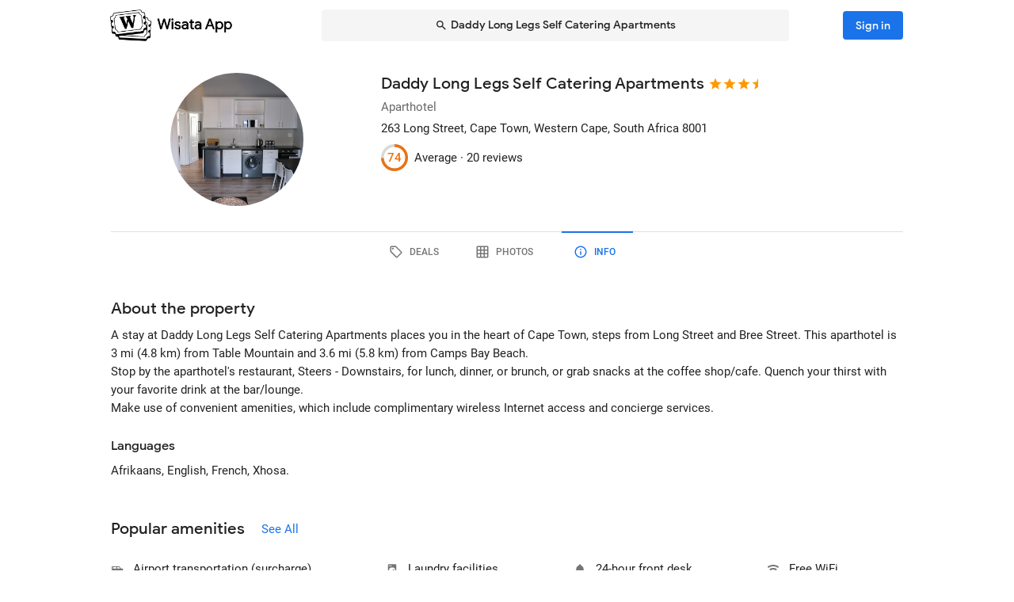

--- FILE ---
content_type: text/html; charset=utf-8
request_url: https://wisata.app/stay/daddy-long-legs-self-catering-apartments-9000240654/info
body_size: 18542
content:
<!doctype html>
<html data-n-head-ssr lang="en" data-n-head="%7B%22lang%22:%7B%22ssr%22:%22en%22%7D%7D">
  <head >
    <meta data-n-head="ssr" charset="utf-8"><meta data-n-head="ssr" data-hid="og:site_name" property="og:site_name" content="Wisata App"><meta data-n-head="ssr" data-hid="og:url" property="og:url" content="https://wisata.app"><meta data-n-head="ssr" data-hid="twitter:card" property="twitter:card" content="summary_large_image"><meta data-n-head="ssr" data-hid="twitter:url" name="twitter:url" content="https://wisata.app"><meta data-n-head="ssr" name="viewport" content="viewport-fit=cover, width=device-width, initial-scale=1, maximum-scale=1, user-scalable=0"><meta data-n-head="ssr" name="HandheldFriendly" content="true"><meta data-n-head="ssr" name="application-name" content="Wisata App: Book Member Only Hotel Deals"><meta data-n-head="ssr" name="apple-mobile-web-app-title" content="Wisata App: Book Member Only Hotel Deals"><meta data-n-head="ssr" data-hid="charset" charset="utf-8"><meta data-n-head="ssr" data-hid="mobile-web-app-capable" name="mobile-web-app-capable" content="yes"><meta data-n-head="ssr" data-hid="apple-mobile-web-app-capable" name="apple-mobile-web-app-capable" content="yes"><meta data-n-head="ssr" data-hid="apple-mobile-web-app-status-bar-style" name="apple-mobile-web-app-status-bar-style" content="default"><meta data-n-head="ssr" data-hid="og:type" name="og:type" property="og:type" content="website"><meta data-n-head="ssr" property="robots" content="noindex"><meta data-n-head="ssr" property="googlebot" content="noindex"><meta data-n-head="ssr" data-hid="og:title" property="og:title" content="Daddy Long Legs Self Catering Apartments · Member Only Aparthotel Deals · Wisata App"><meta data-n-head="ssr" data-hid="twitter:title" name="twitter:title" content="Daddy Long Legs Self Catering Apartments · Member Only Aparthotel Deals · Wisata App"><meta data-n-head="ssr" data-hid="description" name="description" content="Book the best deals on Daddy Long Legs Self Catering Apartments only in Wisata App!"><meta data-n-head="ssr" data-hid="og:description" property="og:description" content="Book the best deals on Daddy Long Legs Self Catering Apartments only in Wisata App!"><meta data-n-head="ssr" data-hid="twitter:description" name="twitter:description" content="Book the best deals on Daddy Long Legs Self Catering Apartments only in Wisata App!"><meta data-n-head="ssr" data-hid="og:image" property="og:image" content="https://i.travelapi.com/lodging/14000000/13370000/13365400/13365383/9ba2ecf7_w.jpg"><meta data-n-head="ssr" data-hid="twitter:image" name="twitter:image" content="https://i.travelapi.com/lodging/14000000/13370000/13365400/13365383/9ba2ecf7_w.jpg"><title>Daddy Long Legs Self Catering Apartments · Member Only Aparthotel Deals · Wisata App</title><link data-n-head="ssr" rel="icon" type="image/x-icon" href="https://wisata.app/favicon.ico"><link data-n-head="ssr" data-hid="apple-touch-icon" rel="apple-touch-icon" href="https://wisata.app/img/logo/apple-touch-icon.png" sizes="512x512"><link data-n-head="ssr" data-hid="shortcut-icon" rel="shortcut icon" href="/_nuxt/icons/icon_64x64.ba2013.png"><link data-n-head="ssr" media="(device-width: 320px) and (device-height: 568px) and (-webkit-device-pixel-ratio: 2)" rel="apple-touch-startup-image" data-hid="apple-touch-startup-image-iphonese"><link data-n-head="ssr" media="(device-width: 375px) and (device-height: 667px) and (-webkit-device-pixel-ratio: 2)" rel="apple-touch-startup-image" data-hid="apple-touch-startup-image-iphone6"><link data-n-head="ssr" media="(device-width: 621px) and (device-height: 1104px) and (-webkit-device-pixel-ratio: 3)" rel="apple-touch-startup-image" data-hid="apple-touch-startup-image-iphoneplus"><link data-n-head="ssr" media="(device-width: 375px) and (device-height: 812px) and (-webkit-device-pixel-ratio: 3)" rel="apple-touch-startup-image" data-hid="apple-touch-startup-image-iphonex"><link data-n-head="ssr" media="(device-width: 414px) and (device-height: 896px) and (-webkit-device-pixel-ratio: 2)" rel="apple-touch-startup-image" data-hid="apple-touch-startup-image-iphonexr"><link data-n-head="ssr" media="(device-width: 414px) and (device-height: 896px) and (-webkit-device-pixel-ratio: 3)" rel="apple-touch-startup-image" data-hid="apple-touch-startup-image-iphonexsmax"><link data-n-head="ssr" media="(device-width: 768px) and (device-height: 1024px) and (-webkit-device-pixel-ratio: 2)" rel="apple-touch-startup-image" data-hid="apple-touch-startup-image-ipad"><link data-n-head="ssr" media="(device-width: 834px) and (device-height: 1112px) and (-webkit-device-pixel-ratio: 2)" rel="apple-touch-startup-image" data-hid="apple-touch-startup-image-ipadpro1"><link data-n-head="ssr" media="(device-width: 834px) and (device-height: 1194px) and (-webkit-device-pixel-ratio: 2)" rel="apple-touch-startup-image" data-hid="apple-touch-startup-image-ipadpro2"><link data-n-head="ssr" media="(device-width: 1024px) and (device-height: 1366px) and (-webkit-device-pixel-ratio: 2)" rel="apple-touch-startup-image" data-hid="apple-touch-startup-image-ipadpro3"><link data-n-head="ssr" rel="manifest" href="/_nuxt/manifest.8a901c24.json" data-hid="manifest"><style data-n-head="vuetify" type="text/css" id="vuetify-theme-stylesheet" nonce="undefined">.v-application a { color: #1a73e8; }
.v-application .primary {
  background-color: #1a73e8 !important;
  border-color: #1a73e8 !important;
}
.v-application .primary--text {
  color: #1a73e8 !important;
  caret-color: #1a73e8 !important;
}
.v-application .primary.lighten-5 {
  background-color: #cff9ff !important;
  border-color: #cff9ff !important;
}
.v-application .primary--text.text--lighten-5 {
  color: #cff9ff !important;
  caret-color: #cff9ff !important;
}
.v-application .primary.lighten-4 {
  background-color: #b0ddff !important;
  border-color: #b0ddff !important;
}
.v-application .primary--text.text--lighten-4 {
  color: #b0ddff !important;
  caret-color: #b0ddff !important;
}
.v-application .primary.lighten-3 {
  background-color: #91c1ff !important;
  border-color: #91c1ff !important;
}
.v-application .primary--text.text--lighten-3 {
  color: #91c1ff !important;
  caret-color: #91c1ff !important;
}
.v-application .primary.lighten-2 {
  background-color: #70a6ff !important;
  border-color: #70a6ff !important;
}
.v-application .primary--text.text--lighten-2 {
  color: #70a6ff !important;
  caret-color: #70a6ff !important;
}
.v-application .primary.lighten-1 {
  background-color: #4c8cff !important;
  border-color: #4c8cff !important;
}
.v-application .primary--text.text--lighten-1 {
  color: #4c8cff !important;
  caret-color: #4c8cff !important;
}
.v-application .primary.darken-1 {
  background-color: #005bcb !important;
  border-color: #005bcb !important;
}
.v-application .primary--text.text--darken-1 {
  color: #005bcb !important;
  caret-color: #005bcb !important;
}
.v-application .primary.darken-2 {
  background-color: #0044af !important;
  border-color: #0044af !important;
}
.v-application .primary--text.text--darken-2 {
  color: #0044af !important;
  caret-color: #0044af !important;
}
.v-application .primary.darken-3 {
  background-color: #002f94 !important;
  border-color: #002f94 !important;
}
.v-application .primary--text.text--darken-3 {
  color: #002f94 !important;
  caret-color: #002f94 !important;
}
.v-application .primary.darken-4 {
  background-color: #001d7a !important;
  border-color: #001d7a !important;
}
.v-application .primary--text.text--darken-4 {
  color: #001d7a !important;
  caret-color: #001d7a !important;
}
.v-application .secondary {
  background-color: #a11cb4 !important;
  border-color: #a11cb4 !important;
}
.v-application .secondary--text {
  color: #a11cb4 !important;
  caret-color: #a11cb4 !important;
}
.v-application .secondary.lighten-5 {
  background-color: #ffb2ff !important;
  border-color: #ffb2ff !important;
}
.v-application .secondary--text.text--lighten-5 {
  color: #ffb2ff !important;
  caret-color: #ffb2ff !important;
}
.v-application .secondary.lighten-4 {
  background-color: #ff95ff !important;
  border-color: #ff95ff !important;
}
.v-application .secondary--text.text--lighten-4 {
  color: #ff95ff !important;
  caret-color: #ff95ff !important;
}
.v-application .secondary.lighten-3 {
  background-color: #f979ff !important;
  border-color: #f979ff !important;
}
.v-application .secondary--text.text--lighten-3 {
  color: #f979ff !important;
  caret-color: #f979ff !important;
}
.v-application .secondary.lighten-2 {
  background-color: #db5ced !important;
  border-color: #db5ced !important;
}
.v-application .secondary--text.text--lighten-2 {
  color: #db5ced !important;
  caret-color: #db5ced !important;
}
.v-application .secondary.lighten-1 {
  background-color: #be3fd0 !important;
  border-color: #be3fd0 !important;
}
.v-application .secondary--text.text--lighten-1 {
  color: #be3fd0 !important;
  caret-color: #be3fd0 !important;
}
.v-application .secondary.darken-1 {
  background-color: #850099 !important;
  border-color: #850099 !important;
}
.v-application .secondary--text.text--darken-1 {
  color: #850099 !important;
  caret-color: #850099 !important;
}
.v-application .secondary.darken-2 {
  background-color: #68007e !important;
  border-color: #68007e !important;
}
.v-application .secondary--text.text--darken-2 {
  color: #68007e !important;
  caret-color: #68007e !important;
}
.v-application .secondary.darken-3 {
  background-color: #4d0065 !important;
  border-color: #4d0065 !important;
}
.v-application .secondary--text.text--darken-3 {
  color: #4d0065 !important;
  caret-color: #4d0065 !important;
}
.v-application .secondary.darken-4 {
  background-color: #34004c !important;
  border-color: #34004c !important;
}
.v-application .secondary--text.text--darken-4 {
  color: #34004c !important;
  caret-color: #34004c !important;
}
.v-application .accent {
  background-color: #757575 !important;
  border-color: #757575 !important;
}
.v-application .accent--text {
  color: #757575 !important;
  caret-color: #757575 !important;
}
.v-application .accent.lighten-1 {
  background-color: #000000 !important;
  border-color: #000000 !important;
}
.v-application .accent--text.text--lighten-1 {
  color: #000000 !important;
  caret-color: #000000 !important;
}
.v-application .error {
  background-color: #e82127 !important;
  border-color: #e82127 !important;
}
.v-application .error--text {
  color: #e82127 !important;
  caret-color: #e82127 !important;
}
.v-application .error.lighten-5 {
  background-color: #ffbfa3 !important;
  border-color: #ffbfa3 !important;
}
.v-application .error--text.text--lighten-5 {
  color: #ffbfa3 !important;
  caret-color: #ffbfa3 !important;
}
.v-application .error.lighten-4 {
  background-color: #ffa289 !important;
  border-color: #ffa289 !important;
}
.v-application .error--text.text--lighten-4 {
  color: #ffa289 !important;
  caret-color: #ffa289 !important;
}
.v-application .error.lighten-3 {
  background-color: #ff846f !important;
  border-color: #ff846f !important;
}
.v-application .error--text.text--lighten-3 {
  color: #ff846f !important;
  caret-color: #ff846f !important;
}
.v-application .error.lighten-2 {
  background-color: #ff6656 !important;
  border-color: #ff6656 !important;
}
.v-application .error--text.text--lighten-2 {
  color: #ff6656 !important;
  caret-color: #ff6656 !important;
}
.v-application .error.lighten-1 {
  background-color: #ff473e !important;
  border-color: #ff473e !important;
}
.v-application .error--text.text--lighten-1 {
  color: #ff473e !important;
  caret-color: #ff473e !important;
}
.v-application .error.darken-1 {
  background-color: #c70010 !important;
  border-color: #c70010 !important;
}
.v-application .error--text.text--darken-1 {
  color: #c70010 !important;
  caret-color: #c70010 !important;
}
.v-application .error.darken-2 {
  background-color: #a70000 !important;
  border-color: #a70000 !important;
}
.v-application .error--text.text--darken-2 {
  color: #a70000 !important;
  caret-color: #a70000 !important;
}
.v-application .error.darken-3 {
  background-color: #880000 !important;
  border-color: #880000 !important;
}
.v-application .error--text.text--darken-3 {
  color: #880000 !important;
  caret-color: #880000 !important;
}
.v-application .error.darken-4 {
  background-color: #6a0000 !important;
  border-color: #6a0000 !important;
}
.v-application .error--text.text--darken-4 {
  color: #6a0000 !important;
  caret-color: #6a0000 !important;
}
.v-application .info {
  background-color: #ffffff !important;
  border-color: #ffffff !important;
}
.v-application .info--text {
  color: #ffffff !important;
  caret-color: #ffffff !important;
}
.v-application .info.lighten-5 {
  background-color: #ffffff !important;
  border-color: #ffffff !important;
}
.v-application .info--text.text--lighten-5 {
  color: #ffffff !important;
  caret-color: #ffffff !important;
}
.v-application .info.lighten-4 {
  background-color: #ffffff !important;
  border-color: #ffffff !important;
}
.v-application .info--text.text--lighten-4 {
  color: #ffffff !important;
  caret-color: #ffffff !important;
}
.v-application .info.lighten-3 {
  background-color: #ffffff !important;
  border-color: #ffffff !important;
}
.v-application .info--text.text--lighten-3 {
  color: #ffffff !important;
  caret-color: #ffffff !important;
}
.v-application .info.lighten-2 {
  background-color: #ffffff !important;
  border-color: #ffffff !important;
}
.v-application .info--text.text--lighten-2 {
  color: #ffffff !important;
  caret-color: #ffffff !important;
}
.v-application .info.lighten-1 {
  background-color: #ffffff !important;
  border-color: #ffffff !important;
}
.v-application .info--text.text--lighten-1 {
  color: #ffffff !important;
  caret-color: #ffffff !important;
}
.v-application .info.darken-1 {
  background-color: #e2e2e2 !important;
  border-color: #e2e2e2 !important;
}
.v-application .info--text.text--darken-1 {
  color: #e2e2e2 !important;
  caret-color: #e2e2e2 !important;
}
.v-application .info.darken-2 {
  background-color: #c6c6c6 !important;
  border-color: #c6c6c6 !important;
}
.v-application .info--text.text--darken-2 {
  color: #c6c6c6 !important;
  caret-color: #c6c6c6 !important;
}
.v-application .info.darken-3 {
  background-color: #ababab !important;
  border-color: #ababab !important;
}
.v-application .info--text.text--darken-3 {
  color: #ababab !important;
  caret-color: #ababab !important;
}
.v-application .info.darken-4 {
  background-color: #919191 !important;
  border-color: #919191 !important;
}
.v-application .info--text.text--darken-4 {
  color: #919191 !important;
  caret-color: #919191 !important;
}
.v-application .success {
  background-color: #238636 !important;
  border-color: #238636 !important;
}
.v-application .success--text {
  color: #238636 !important;
  caret-color: #238636 !important;
}
.v-application .success.lighten-5 {
  background-color: #b4ffb7 !important;
  border-color: #b4ffb7 !important;
}
.v-application .success--text.text--lighten-5 {
  color: #b4ffb7 !important;
  caret-color: #b4ffb7 !important;
}
.v-application .success.lighten-4 {
  background-color: #97f59c !important;
  border-color: #97f59c !important;
}
.v-application .success--text.text--lighten-4 {
  color: #97f59c !important;
  caret-color: #97f59c !important;
}
.v-application .success.lighten-3 {
  background-color: #7bd881 !important;
  border-color: #7bd881 !important;
}
.v-application .success--text.text--lighten-3 {
  color: #7bd881 !important;
  caret-color: #7bd881 !important;
}
.v-application .success.lighten-2 {
  background-color: #5fbc67 !important;
  border-color: #5fbc67 !important;
}
.v-application .success--text.text--lighten-2 {
  color: #5fbc67 !important;
  caret-color: #5fbc67 !important;
}
.v-application .success.lighten-1 {
  background-color: #43a14e !important;
  border-color: #43a14e !important;
}
.v-application .success--text.text--lighten-1 {
  color: #43a14e !important;
  caret-color: #43a14e !important;
}
.v-application .success.darken-1 {
  background-color: #006c1e !important;
  border-color: #006c1e !important;
}
.v-application .success--text.text--darken-1 {
  color: #006c1e !important;
  caret-color: #006c1e !important;
}
.v-application .success.darken-2 {
  background-color: #005303 !important;
  border-color: #005303 !important;
}
.v-application .success--text.text--darken-2 {
  color: #005303 !important;
  caret-color: #005303 !important;
}
.v-application .success.darken-3 {
  background-color: #003b00 !important;
  border-color: #003b00 !important;
}
.v-application .success--text.text--darken-3 {
  color: #003b00 !important;
  caret-color: #003b00 !important;
}
.v-application .success.darken-4 {
  background-color: #002700 !important;
  border-color: #002700 !important;
}
.v-application .success--text.text--darken-4 {
  color: #002700 !important;
  caret-color: #002700 !important;
}
.v-application .warning {
  background-color: #ec7211 !important;
  border-color: #ec7211 !important;
}
.v-application .warning--text {
  color: #ec7211 !important;
  caret-color: #ec7211 !important;
}
.v-application .warning.lighten-5 {
  background-color: #fffd9d !important;
  border-color: #fffd9d !important;
}
.v-application .warning--text.text--lighten-5 {
  color: #fffd9d !important;
  caret-color: #fffd9d !important;
}
.v-application .warning.lighten-4 {
  background-color: #ffe082 !important;
  border-color: #ffe082 !important;
}
.v-application .warning--text.text--lighten-4 {
  color: #ffe082 !important;
  caret-color: #ffe082 !important;
}
.v-application .warning.lighten-3 {
  background-color: #ffc467 !important;
  border-color: #ffc467 !important;
}
.v-application .warning--text.text--lighten-3 {
  color: #ffc467 !important;
  caret-color: #ffc467 !important;
}
.v-application .warning.lighten-2 {
  background-color: #ffa84c !important;
  border-color: #ffa84c !important;
}
.v-application .warning--text.text--lighten-2 {
  color: #ffa84c !important;
  caret-color: #ffa84c !important;
}
.v-application .warning.lighten-1 {
  background-color: #ff8d31 !important;
  border-color: #ff8d31 !important;
}
.v-application .warning--text.text--lighten-1 {
  color: #ff8d31 !important;
  caret-color: #ff8d31 !important;
}
.v-application .warning.darken-1 {
  background-color: #cc5800 !important;
  border-color: #cc5800 !important;
}
.v-application .warning--text.text--darken-1 {
  color: #cc5800 !important;
  caret-color: #cc5800 !important;
}
.v-application .warning.darken-2 {
  background-color: #ad3e00 !important;
  border-color: #ad3e00 !important;
}
.v-application .warning--text.text--darken-2 {
  color: #ad3e00 !important;
  caret-color: #ad3e00 !important;
}
.v-application .warning.darken-3 {
  background-color: #8e2400 !important;
  border-color: #8e2400 !important;
}
.v-application .warning--text.text--darken-3 {
  color: #8e2400 !important;
  caret-color: #8e2400 !important;
}
.v-application .warning.darken-4 {
  background-color: #720000 !important;
  border-color: #720000 !important;
}
.v-application .warning--text.text--darken-4 {
  color: #720000 !important;
  caret-color: #720000 !important;
}
.v-application .tertiary {
  background-color: #121212 !important;
  border-color: #121212 !important;
}
.v-application .tertiary--text {
  color: #121212 !important;
  caret-color: #121212 !important;
}
.v-application .tertiary.lighten-5 {
  background-color: #858585 !important;
  border-color: #858585 !important;
}
.v-application .tertiary--text.text--lighten-5 {
  color: #858585 !important;
  caret-color: #858585 !important;
}
.v-application .tertiary.lighten-4 {
  background-color: #6c6c6c !important;
  border-color: #6c6c6c !important;
}
.v-application .tertiary--text.text--lighten-4 {
  color: #6c6c6c !important;
  caret-color: #6c6c6c !important;
}
.v-application .tertiary.lighten-3 {
  background-color: #535353 !important;
  border-color: #535353 !important;
}
.v-application .tertiary--text.text--lighten-3 {
  color: #535353 !important;
  caret-color: #535353 !important;
}
.v-application .tertiary.lighten-2 {
  background-color: #3c3c3c !important;
  border-color: #3c3c3c !important;
}
.v-application .tertiary--text.text--lighten-2 {
  color: #3c3c3c !important;
  caret-color: #3c3c3c !important;
}
.v-application .tertiary.lighten-1 {
  background-color: #272727 !important;
  border-color: #272727 !important;
}
.v-application .tertiary--text.text--lighten-1 {
  color: #272727 !important;
  caret-color: #272727 !important;
}
.v-application .tertiary.darken-1 {
  background-color: #000000 !important;
  border-color: #000000 !important;
}
.v-application .tertiary--text.text--darken-1 {
  color: #000000 !important;
  caret-color: #000000 !important;
}
.v-application .tertiary.darken-2 {
  background-color: #000000 !important;
  border-color: #000000 !important;
}
.v-application .tertiary--text.text--darken-2 {
  color: #000000 !important;
  caret-color: #000000 !important;
}
.v-application .tertiary.darken-3 {
  background-color: #000000 !important;
  border-color: #000000 !important;
}
.v-application .tertiary--text.text--darken-3 {
  color: #000000 !important;
  caret-color: #000000 !important;
}
.v-application .tertiary.darken-4 {
  background-color: #000000 !important;
  border-color: #000000 !important;
}
.v-application .tertiary--text.text--darken-4 {
  color: #000000 !important;
  caret-color: #000000 !important;
}</style><script data-n-head="ssr" async data-hid="gtag-script" src="https://www.googletagmanager.com/gtag/js?id=AW-10865724396"></script><script data-n-head="ssr" async data-hid="gtag-config" type="text/javascript">window.dataLayer = window.dataLayer || []; function gtag(){dataLayer.push(arguments);} gtag('js', new Date()); gtag('config', 'AW-10865724396');</script><script data-n-head="ssr" data-hid="json-schema" type="application/ld+json">{"@context":"http://schema.org","@type":"Hotel","name":"Daddy Long Legs Self Catering Apartments","address":{"@type":"PostalAddress","addressRegion":"Cape Town, Western Cape, South Africa"},"policies":{"@type":"LodgingReservation"},"image":"https://i.travelapi.com/lodging/14000000/13370000/13365400/13365383/9ba2ecf7_z.jpg","logo":"https://i.travelapi.com/lodging/14000000/13370000/13365400/13365383/9ba2ecf7_z.jpg","starRating":3.5,"aggregateRating":{"@type":"AggregateRating","ratingValue":74,"bestRating":100,"reviewCount":20}}</script><link rel="preload" href="/_nuxt/css/b341f60.css" as="style"><link rel="preload" href="/_nuxt/css/ad98a95.css" as="style"><link rel="preload" href="/_nuxt/css/a99b088.css" as="style"><link rel="preload" href="/_nuxt/css/1be3474.css" as="style"><link rel="preload" href="/_nuxt/css/71146b8.css" as="style"><link rel="stylesheet" href="/_nuxt/css/b341f60.css"><link rel="stylesheet" href="/_nuxt/css/ad98a95.css"><link rel="stylesheet" href="/_nuxt/css/a99b088.css"><link rel="stylesheet" href="/_nuxt/css/1be3474.css"><link rel="stylesheet" href="/_nuxt/css/71146b8.css">
  </head>
  <body >
    <div data-server-rendered="true" id="__nuxt"><div id="__layout"><div data-app="true" id="app" class="v-application v-application--is-ltr theme--light" data-v-f544d31a><div class="v-application--wrap"><iframe id="print-html-frame" class="d-print-block" data-v-f544d31a></iframe> <!----> <div class="d-none" data-v-f544d31a></div> <!----> <div class="absolute appbar-intersect" style="top:0;left:0;right:0;height:65px;pointer-events:none;" data-v-f544d31a></div> <header class="d-print-none bg-transparent v-sheet theme--light elevation-0 v-toolbar v-app-bar v-app-bar--elevate-on-scroll v-app-bar--fixed v-app-bar--hide-shadow info" style="height:56px;margin-top:0px;transform:translateY(0px);left:0px;right:0px;z-index:20;" data-v-f544d31a><div class="v-toolbar__content" style="height:56px;"><div class="container py-1 py-md-2" data-v-f544d31a><div style="position:relative;" data-v-778fd3b9 data-v-f544d31a><div class="appbartop-grid" data-v-778fd3b9><button type="button" class="ml-n3 btn-background ml-n3 v-btn v-btn--icon v-btn--round v-btn--text theme--light v-size--default primary--text" data-v-099243d6 data-v-778fd3b9><span class="v-btn__content"><span aria-hidden="true" class="v-icon notranslate theme--light" style="font-size:36px;height:36px;width:36px;" data-v-099243d6 data-v-099243d6><svg xmlns="http://www.w3.org/2000/svg" viewBox="0 0 24 24" role="img" aria-hidden="true" class="v-icon__svg" style="font-size:36px;height:36px;width:36px;"><path d="M15.41,16.58L10.83,12L15.41,7.41L14,6L8,12L14,18L15.41,16.58Z"></path></svg></span></span></button> <div class="d-flex justify-center mr-2 ml-sm-6 mr-sm-6" style="min-width: 0; min-height: 0;" data-v-778fd3b9><div class="w-full searchnav-width" data-v-6f55cb03 data-v-778fd3b9><button type="button" class="appsearchbar-btn v-btn v-btn--block v-btn--has-bg theme--light elevation-0 v-size--default" style="height:40px;max-width:70%;" data-v-6f55cb03><span class="v-btn__content"><span aria-hidden="true" class="v-icon notranslate mr-1 theme--light" style="font-size:16px;height:16px;width:16px;" data-v-6f55cb03><svg xmlns="http://www.w3.org/2000/svg" viewBox="0 0 24 24" role="img" aria-hidden="true" class="v-icon__svg" style="font-size:16px;height:16px;width:16px;"><path d="M9.5,3A6.5,6.5 0 0,1 16,9.5C16,11.11 15.41,12.59 14.44,13.73L14.71,14H15.5L20.5,19L19,20.5L14,15.5V14.71L13.73,14.44C12.59,15.41 11.11,16 9.5,16A6.5,6.5 0 0,1 3,9.5A6.5,6.5 0 0,1 9.5,3M9.5,5C7,5 5,7 5,9.5C5,12 7,14 9.5,14C12,14 14,12 14,9.5C14,7 12,5 9.5,5Z"></path></svg></span> <span class="text-truncate" style="min-width:0;min-height:0;" data-v-6f55cb03>
        Daddy Long Legs Self Catering Apartments
      </span> <!----></span></button> <!----></div></div> <!----></div></div></div></div></header> <!----> <!----> <div class="v-dialog__container" data-v-f544d31a><!----></div> <!----> <!----> <main class="v-main layout-main mb-4" style="padding-top:56px;padding-right:0px;padding-bottom:0px;padding-left:0px;" data-v-f544d31a><div class="v-main__wrap"><!----> <div class="container" data-v-f544d31a><div data-v-4f6380fb data-v-f544d31a><!----> <div data-v-4f6380fb><div id="location-catalog" class="pt-0 pt-sm-4 pb-6 pb-sm-8" data-v-4f6380fb><div id="catalog-header-mobile" no-gutters class="pb-3"><h1 class="d-inline-block text-h5 font-weight-medium pr-1">
      Daddy Long Legs Self Catering Apartments
    </h1> <span aria-hidden="true" class="d-inline-flex flex-wrap"><div style="margin-left:-3px;"><span aria-hidden="true" class="v-icon notranslate mb-1 theme--light orange--text" style="font-size:18px;height:18px;width:18px;"><svg xmlns="http://www.w3.org/2000/svg" viewBox="0 0 24 24" role="img" aria-hidden="true" class="v-icon__svg" style="font-size:18px;height:18px;width:18px;"><path d="M12,17.27L18.18,21L16.54,13.97L22,9.24L14.81,8.62L12,2L9.19,8.62L2,9.24L7.45,13.97L5.82,21L12,17.27Z"></path></svg></span><span aria-hidden="true" class="v-icon notranslate mb-1 theme--light orange--text" style="font-size:18px;height:18px;width:18px;"><svg xmlns="http://www.w3.org/2000/svg" viewBox="0 0 24 24" role="img" aria-hidden="true" class="v-icon__svg" style="font-size:18px;height:18px;width:18px;"><path d="M12,17.27L18.18,21L16.54,13.97L22,9.24L14.81,8.62L12,2L9.19,8.62L2,9.24L7.45,13.97L5.82,21L12,17.27Z"></path></svg></span><span aria-hidden="true" class="v-icon notranslate mb-1 theme--light orange--text" style="font-size:18px;height:18px;width:18px;"><svg xmlns="http://www.w3.org/2000/svg" viewBox="0 0 24 24" role="img" aria-hidden="true" class="v-icon__svg" style="font-size:18px;height:18px;width:18px;"><path d="M12,17.27L18.18,21L16.54,13.97L22,9.24L14.81,8.62L12,2L9.19,8.62L2,9.24L7.45,13.97L5.82,21L12,17.27Z"></path></svg></span> <span aria-hidden="true" class="v-icon notranslate mb-1 theme--light orange--text" style="font-size:18px;height:18px;width:18px;margin-left:-4px;"><svg xmlns="http://www.w3.org/2000/svg" viewBox="0 0 24 24" role="img" aria-hidden="true" class="v-icon__svg" style="font-size:18px;height:18px;width:18px;"><path d="M12 2L9.19 8.62L2 9.24L7.45 13.97L5.82 21L12 17.27V2Z"></path></svg></span></div></span></div> <div class="row"><div id="hero-image" class="d-flex justify-center col col-auto"><div class="v-avatar" style="height:91px;min-width:91px;width:91px;"><div class="bg-transparent overflow-hidden v-sheet theme--light aspect-ratio" style="height:0px;width:100%;padding-bottom:100%;" data-v-978962ea><img alt="Daddy Long Legs Self Catering Apartments" src="https://i.travelapi.com/lodging/14000000/13370000/13365400/13365383/9ba2ecf7_z.jpg" class="w-full h-full" style="object-fit:cover;object-position:50% 50%;" data-v-978962ea>  <!----></div></div></div> <div id="catalog-data" class="flex-grow-1 ml-n2 ml-sm-0 col"><!----> <div id="catalog-body"><p class="mb-0 text--secondary text-caption">
          Aparthotel
        </p> <p class="mb-0 text-caption"><span>263 Long Street</span><span>, Cape Town, Western Cape, South Africa</span> <span>
            8001
          </span></p> <!----> <!----></div> <div id="review-desktop" aria-hidden="true" class="d-flex align-center py-1 text-caption"><div role="progressbar" aria-valuemin="0" aria-valuemax="100" aria-valuenow="74" class="v-progress-circular v-progress-circular--visible" style="height:28px;width:28px;color:#EC7211;caret-color:#EC7211;"><svg xmlns="http://www.w3.org/2000/svg" viewBox="22.4 22.4 44.8 44.8" style="transform:rotate(270deg);"><circle fill="transparent" cx="44.8" cy="44.8" r="20" stroke-width="4.8" stroke-dasharray="125.664" stroke-dashoffset="0" class="v-progress-circular__underlay"></circle><circle fill="transparent" cx="44.8" cy="44.8" r="20" stroke-width="4.8" stroke-dasharray="125.664" stroke-dashoffset="32.67256359733385px" class="v-progress-circular__overlay"></circle></svg><div class="v-progress-circular__info"><span class="font-weight-medium">74</span></div></div> <span class="pl-2">Average · </span> <span> 20 reviews</span></div> <!----></div></div> <p id="headline-mobile" class="mb-0 pt-2"><span class="text-caption"></span></p></div> <div data-v-f8e36740 data-v-4f6380fb><div id="tabs-row-mobile" class="gutters-0" data-v-f8e36740><div class="v-tabs tab-no-background v-tabs--grow theme--light" data-v-f8e36740><div role="tablist" class="v-item-group theme--light v-slide-group v-tabs-bar v-tabs-bar--is-mobile primary--text transparent" style="height:54px;"><div class="v-slide-group__prev v-slide-group__prev--disabled"><!----></div><div class="v-slide-group__wrapper"><div class="v-slide-group__content v-tabs-bar__content"><div class="v-tabs-slider-wrapper" style="transition:none;"><div class="v-tabs-slider"></div></div><a href="/stay/daddy-long-legs-self-catering-apartments-9000240654/" tabindex="0" aria-selected="false" role="tab" class="v-tab tab-no-background" data-v-f8e36740><span aria-hidden="true" class="v-icon notranslate theme--light" style="font-size:22px;height:22px;width:22px;" data-v-f8e36740><svg xmlns="http://www.w3.org/2000/svg" viewBox="0 0 24 24" role="img" aria-hidden="true" class="v-icon__svg" style="font-size:22px;height:22px;width:22px;"><path d="M21.41 11.58L12.41 2.58A2 2 0 0 0 11 2H4A2 2 0 0 0 2 4V11A2 2 0 0 0 2.59 12.42L11.59 21.42A2 2 0 0 0 13 22A2 2 0 0 0 14.41 21.41L21.41 14.41A2 2 0 0 0 22 13A2 2 0 0 0 21.41 11.58M13 20L4 11V4H11L20 13M6.5 5A1.5 1.5 0 1 1 5 6.5A1.5 1.5 0 0 1 6.5 5Z"></path></svg></span></a><a href="/stay/daddy-long-legs-self-catering-apartments-9000240654/photos" tabindex="0" aria-selected="false" role="tab" class="v-tab tab-no-background" data-v-f8e36740><span aria-hidden="true" class="v-icon notranslate theme--light" style="font-size:22px;height:22px;width:22px;" data-v-f8e36740><svg xmlns="http://www.w3.org/2000/svg" viewBox="0 0 24 24" role="img" aria-hidden="true" class="v-icon__svg" style="font-size:22px;height:22px;width:22px;"><path d="M10,4V8H14V4H10M16,4V8H20V4H16M16,10V14H20V10H16M16,16V20H20V16H16M14,20V16H10V20H14M8,20V16H4V20H8M8,14V10H4V14H8M8,8V4H4V8H8M10,14H14V10H10V14M4,2H20A2,2 0 0,1 22,4V20A2,2 0 0,1 20,22H4C2.92,22 2,21.1 2,20V4A2,2 0 0,1 4,2Z"></path></svg></span></a><a href="/stay/daddy-long-legs-self-catering-apartments-9000240654/info" aria-current="page" tabindex="0" aria-selected="false" role="tab" class="v-tab--active v-tab tab-no-background" data-v-f8e36740><span aria-hidden="true" class="v-icon notranslate theme--light" style="font-size:22px;height:22px;width:22px;" data-v-f8e36740><svg xmlns="http://www.w3.org/2000/svg" viewBox="0 0 24 24" role="img" aria-hidden="true" class="v-icon__svg" style="font-size:22px;height:22px;width:22px;"><path d="M11,9H13V7H11M12,20C7.59,20 4,16.41 4,12C4,7.59 7.59,4 12,4C16.41,4 20,7.59 20,12C20,16.41 16.41,20 12,20M12,2A10,10 0 0,0 2,12A10,10 0 0,0 12,22A10,10 0 0,0 22,12A10,10 0 0,0 12,2M11,17H13V11H11V17Z"></path></svg></span></a></div></div><div class="v-slide-group__next v-slide-group__next--disabled"><!----></div></div></div> <hr role="separator" aria-orientation="horizontal" class="v-divider theme--light" style="margin-top:-1px;" data-v-f8e36740></div></div> <div data-fetch-key="data-v-0c4839c8:0" class="pt-8 stay-info-page nuxtchild" data-v-0c4839c8 data-v-4f6380fb data-v-4f6380fb data-v-4f6380fb><section data-v-0c4839c8><h2 class="text-h5 text-sm-h4 font-weight-medium mb-0" data-v-0c4839c8>
      About the property
    </h2> <!----> <p class="text-body-2 my-2" data-v-0c4839c8>A stay at Daddy Long Legs Self Catering Apartments places you in the heart of Cape Town, steps from Long Street and Bree Street.  This aparthotel is 3 mi (4.8 km) from Table Mountain and 3.6 mi (5.8 km) from Camps Bay Beach.<br />Stop by the aparthotel's restaurant, Steers - Downstairs, for lunch, dinner, or brunch, or grab snacks at the coffee shop/cafe. Quench your thirst with your favorite drink at the bar/lounge.<br />Make use of convenient amenities, which include complimentary wireless Internet access and concierge services.<br /></p> <h3 class="mb-2 pt-4 text-h7 text-md-h6 font-weight-medium" data-v-0c4839c8>
        Languages
      </h3> <p class="text-body-2 mb-0" data-v-0c4839c8>
        Afrikaans, English, French, Xhosa.
      </p></section> <section class="pt-8 pt-sm-12" data-v-0c4839c8><div data-v-933dd8c8 data-v-0c4839c8><div class="d-flex justify-space-between" data-v-933dd8c8><h2 class="text-h5 text-sm-h4 font-weight-medium mb-0" data-v-933dd8c8>
      Popular amenities
    </h2> <button type="button" class="see-all-btn v-btn v-btn--rounded v-btn--text theme--light v-size--small primary--text" data-v-933dd8c8><span class="v-btn__content"><span class="text-body-2" data-v-933dd8c8>
        See All
      </span></span></button></div> <ul class="popular-amenities ma-0 pa-0 pt-4" style="list-style: none;" data-v-933dd8c8><li class="d-inline-flex align-baseline ma-0 pa-0" data-v-933dd8c8><span aria-hidden="true" data-v-933dd8c8><span aria-hidden="true" class="v-icon notranslate theme--light" style="font-size:16px;height:16px;width:16px;" data-v-933dd8c8><svg xmlns="http://www.w3.org/2000/svg" viewBox="0 0 24 24" role="img" aria-hidden="true" class="v-icon__svg" style="font-size:16px;height:16px;width:16px;"><path d="M1,6L2.5,7.5L1,9L2.5,10.5L1,12L2.5,13.5L1,15H15A3,3 0 0,0 18,18A3,3 0 0,0 21,15H23V12C23,10.89 22.11,10 21,10H19L16,6H1M4.62,7.5H10.5V10H4.12L3.12,9L4.62,7.5M12,7.5H15.5L17.46,10H12V7.5M18,13.5A1.5,1.5 0 0,1 19.5,15A1.5,1.5 0 0,1 18,16.5A1.5,1.5 0 0,1 16.5,15A1.5,1.5 0 0,1 18,13.5Z"></path></svg></span></span> <p class="text-body-2 mb-0 pl-3" data-v-933dd8c8>
        Airport transportation (surcharge)
      </p></li><li class="d-inline-flex align-baseline ma-0 pa-0" data-v-933dd8c8><span aria-hidden="true" data-v-933dd8c8><span aria-hidden="true" class="v-icon notranslate theme--light" style="font-size:16px;height:16px;width:16px;" data-v-933dd8c8><svg xmlns="http://www.w3.org/2000/svg" viewBox="0 0 24 24" role="img" aria-hidden="true" class="v-icon__svg" style="font-size:16px;height:16px;width:16px;"><path d="M14.83,11.17C16.39,12.73 16.39,15.27 14.83,16.83C13.27,18.39 10.73,18.39 9.17,16.83L14.83,11.17M6,2H18A2,2 0 0,1 20,4V20A2,2 0 0,1 18,22H6A2,2 0 0,1 4,20V4A2,2 0 0,1 6,2M7,4A1,1 0 0,0 6,5A1,1 0 0,0 7,6A1,1 0 0,0 8,5A1,1 0 0,0 7,4M10,4A1,1 0 0,0 9,5A1,1 0 0,0 10,6A1,1 0 0,0 11,5A1,1 0 0,0 10,4M12,8A6,6 0 0,0 6,14A6,6 0 0,0 12,20A6,6 0 0,0 18,14A6,6 0 0,0 12,8Z"></path></svg></span></span> <p class="text-body-2 mb-0 pl-3" data-v-933dd8c8>
        Laundry facilities
      </p></li><li class="d-inline-flex align-baseline ma-0 pa-0" data-v-933dd8c8><span aria-hidden="true" data-v-933dd8c8><span aria-hidden="true" class="v-icon notranslate theme--light" style="font-size:16px;height:16px;width:16px;" data-v-933dd8c8><svg xmlns="http://www.w3.org/2000/svg" viewBox="0 0 24 24" role="img" aria-hidden="true" class="v-icon__svg" style="font-size:16px;height:16px;width:16px;"><path d="M21,19V20H3V19L5,17V11C5,7.9 7.03,5.17 10,4.29C10,4.19 10,4.1 10,4A2,2 0 0,1 12,2A2,2 0 0,1 14,4C14,4.1 14,4.19 14,4.29C16.97,5.17 19,7.9 19,11V17L21,19M14,21A2,2 0 0,1 12,23A2,2 0 0,1 10,21"></path></svg></span></span> <p class="text-body-2 mb-0 pl-3" data-v-933dd8c8>
        24-hour front desk
      </p></li><li class="d-inline-flex align-baseline ma-0 pa-0" data-v-933dd8c8><span aria-hidden="true" data-v-933dd8c8><span aria-hidden="true" class="v-icon notranslate theme--light" style="font-size:16px;height:16px;width:16px;" data-v-933dd8c8><svg xmlns="http://www.w3.org/2000/svg" viewBox="0 0 24 24" role="img" aria-hidden="true" class="v-icon__svg" style="font-size:16px;height:16px;width:16px;"><path d="M12,21L15.6,16.2C14.6,15.45 13.35,15 12,15C10.65,15 9.4,15.45 8.4,16.2L12,21M12,3C7.95,3 4.21,4.34 1.2,6.6L3,9C5.5,7.12 8.62,6 12,6C15.38,6 18.5,7.12 21,9L22.8,6.6C19.79,4.34 16.05,3 12,3M12,9C9.3,9 6.81,9.89 4.8,11.4L6.6,13.8C8.1,12.67 9.97,12 12,12C14.03,12 15.9,12.67 17.4,13.8L19.2,11.4C17.19,9.89 14.7,9 12,9Z"></path></svg></span></span> <p class="text-body-2 mb-0 pl-3" data-v-933dd8c8>
        Free WiFi
      </p></li><li class="d-inline-flex align-baseline ma-0 pa-0" data-v-933dd8c8><span aria-hidden="true" data-v-933dd8c8><span aria-hidden="true" class="v-icon notranslate theme--light" style="font-size:16px;height:16px;width:16px;" data-v-933dd8c8><svg xmlns="http://www.w3.org/2000/svg" viewBox="0 0 24 24" role="img" aria-hidden="true" class="v-icon__svg" style="font-size:16px;height:16px;width:16px;"><path d="M8.1,13.34L3.91,9.16C2.35,7.59 2.35,5.06 3.91,3.5L10.93,10.5L8.1,13.34M14.88,11.53L13.41,13L20.29,19.88L18.88,21.29L12,14.41L5.12,21.29L3.71,19.88L13.47,10.12C12.76,8.59 13.26,6.44 14.85,4.85C16.76,2.93 19.5,2.57 20.96,4.03C22.43,5.5 22.07,8.24 20.15,10.15C18.56,11.74 16.41,12.24 14.88,11.53Z"></path></svg></span></span> <p class="text-body-2 mb-0 pl-3" data-v-933dd8c8>
        Number of restaurants - 1
      </p></li></ul> <div data-v-933dd8c8><div class="v-dialog__container"><div role="dialog" aria-modal="true" class="v-dialog__content" style="z-index:0;"><div class="v-dialog stay-amenities-details-dialog safe-inset-top v-dialog--fullscreen v-dialog--scrollable" style="transform-origin:center center;display:none;"><div class="relative overflow-hidden v-card v-sheet theme--light elevation-0" style="flex:0 1 auto;"><!----> <div class="v-card__text pa-0" style="min-height:0;"><div><div class="pa-3 px-sm-6 py-sm-3 d-flex align-center justify-center justify-md-start text--primary info" style="grid-area:title;position:sticky;top:0;z-index:5;"><button type="button" class="absolute ml-1 ml-md-0 mr-2 v-btn v-btn--icon v-btn--round theme--light v-size--default primary--text" style="left:0px;"><span class="v-btn__content"><span aria-hidden="true" class="v-icon notranslate theme--light primary--text" style="font-size:36px;height:36px;width:36px;"><svg xmlns="http://www.w3.org/2000/svg" viewBox="0 0 24 24" role="img" aria-hidden="true" class="v-icon__svg" style="font-size:36px;height:36px;width:36px;"><path d="M15.41,16.58L10.83,12L15.41,7.41L14,6L8,12L14,18L15.41,16.58Z"></path></svg></span></span></button> <p class="mb-0 text-h4 font-weight-medium">
          Property Amenities
        </p> <hr role="separator" aria-orientation="horizontal" class="absolute v-divider theme--light" style="left:0;right:0;bottom:0;"></div> <div class="px-4 px-sm-6 pb-2 pb-sm-4 pt-2 text--primary" style="grid-area:content;overflow-y:auto;"><p class="text-h5 font-weight-medium mb-0">
          Popular
        </p> <div class="container"><div class="row"><div class="pa-0 col-md-6 col-12"><span aria-hidden="true" class="v-icon notranslate theme--light" style="font-size:16px;height:16px;width:16px;"><svg xmlns="http://www.w3.org/2000/svg" viewBox="0 0 24 24" role="img" aria-hidden="true" class="v-icon__svg" style="font-size:16px;height:16px;width:16px;"><path d="M1,6L2.5,7.5L1,9L2.5,10.5L1,12L2.5,13.5L1,15H15A3,3 0 0,0 18,18A3,3 0 0,0 21,15H23V12C23,10.89 22.11,10 21,10H19L16,6H1M4.62,7.5H10.5V10H4.12L3.12,9L4.62,7.5M12,7.5H15.5L17.46,10H12V7.5M18,13.5A1.5,1.5 0 0,1 19.5,15A1.5,1.5 0 0,1 18,16.5A1.5,1.5 0 0,1 16.5,15A1.5,1.5 0 0,1 18,13.5Z"></path></svg></span> <span class="text-caption text-sm-body-2 ml-1">Airport transportation (surcharge)</span></div><div class="pa-0 col-md-6 col-12"><span aria-hidden="true" class="v-icon notranslate theme--light" style="font-size:16px;height:16px;width:16px;"><svg xmlns="http://www.w3.org/2000/svg" viewBox="0 0 24 24" role="img" aria-hidden="true" class="v-icon__svg" style="font-size:16px;height:16px;width:16px;"><path d="M14.83,11.17C16.39,12.73 16.39,15.27 14.83,16.83C13.27,18.39 10.73,18.39 9.17,16.83L14.83,11.17M6,2H18A2,2 0 0,1 20,4V20A2,2 0 0,1 18,22H6A2,2 0 0,1 4,20V4A2,2 0 0,1 6,2M7,4A1,1 0 0,0 6,5A1,1 0 0,0 7,6A1,1 0 0,0 8,5A1,1 0 0,0 7,4M10,4A1,1 0 0,0 9,5A1,1 0 0,0 10,6A1,1 0 0,0 11,5A1,1 0 0,0 10,4M12,8A6,6 0 0,0 6,14A6,6 0 0,0 12,20A6,6 0 0,0 18,14A6,6 0 0,0 12,8Z"></path></svg></span> <span class="text-caption text-sm-body-2 ml-1">Laundry facilities</span></div><div class="pa-0 col-md-6 col-12"><span aria-hidden="true" class="v-icon notranslate theme--light" style="font-size:16px;height:16px;width:16px;"><svg xmlns="http://www.w3.org/2000/svg" viewBox="0 0 24 24" role="img" aria-hidden="true" class="v-icon__svg" style="font-size:16px;height:16px;width:16px;"><path d="M21,19V20H3V19L5,17V11C5,7.9 7.03,5.17 10,4.29C10,4.19 10,4.1 10,4A2,2 0 0,1 12,2A2,2 0 0,1 14,4C14,4.1 14,4.19 14,4.29C16.97,5.17 19,7.9 19,11V17L21,19M14,21A2,2 0 0,1 12,23A2,2 0 0,1 10,21"></path></svg></span> <span class="text-caption text-sm-body-2 ml-1">24-hour front desk</span></div><div class="pa-0 col-md-6 col-12"><span aria-hidden="true" class="v-icon notranslate theme--light" style="font-size:16px;height:16px;width:16px;"><svg xmlns="http://www.w3.org/2000/svg" viewBox="0 0 24 24" role="img" aria-hidden="true" class="v-icon__svg" style="font-size:16px;height:16px;width:16px;"><path d="M12,21L15.6,16.2C14.6,15.45 13.35,15 12,15C10.65,15 9.4,15.45 8.4,16.2L12,21M12,3C7.95,3 4.21,4.34 1.2,6.6L3,9C5.5,7.12 8.62,6 12,6C15.38,6 18.5,7.12 21,9L22.8,6.6C19.79,4.34 16.05,3 12,3M12,9C9.3,9 6.81,9.89 4.8,11.4L6.6,13.8C8.1,12.67 9.97,12 12,12C14.03,12 15.9,12.67 17.4,13.8L19.2,11.4C17.19,9.89 14.7,9 12,9Z"></path></svg></span> <span class="text-caption text-sm-body-2 ml-1">Free WiFi</span></div><div class="pa-0 col-md-6 col-12"><span aria-hidden="true" class="v-icon notranslate theme--light" style="font-size:16px;height:16px;width:16px;"><svg xmlns="http://www.w3.org/2000/svg" viewBox="0 0 24 24" role="img" aria-hidden="true" class="v-icon__svg" style="font-size:16px;height:16px;width:16px;"><path d="M8.1,13.34L3.91,9.16C2.35,7.59 2.35,5.06 3.91,3.5L10.93,10.5L8.1,13.34M14.88,11.53L13.41,13L20.29,19.88L18.88,21.29L12,14.41L5.12,21.29L3.71,19.88L13.47,10.12C12.76,8.59 13.26,6.44 14.85,4.85C16.76,2.93 19.5,2.57 20.96,4.03C22.43,5.5 22.07,8.24 20.15,10.15C18.56,11.74 16.41,12.24 14.88,11.53Z"></path></svg></span> <span class="text-caption text-sm-body-2 ml-1">Number of restaurants - 1</span></div></div></div> <div class="safe-inset-bottom"></div></div><div class="px-4 px-sm-6 pb-2 pb-sm-4 pt-2 text--primary" style="grid-area:content;overflow-y:auto;"><p class="text-h5 font-weight-medium mb-0">
          Convenience
        </p> <div class="container"><div class="row"><div class="pa-0 col-md-6 col-12"><span aria-hidden="true" class="v-icon notranslate theme--light" style="font-size:16px;height:16px;width:16px;"><svg xmlns="http://www.w3.org/2000/svg" viewBox="0 0 24 24" role="img" aria-hidden="true" class="v-icon__svg" style="font-size:16px;height:16px;width:16px;"><path d="M21,7L9,19L3.5,13.5L4.91,12.09L9,16.17L19.59,5.59L21,7Z"></path></svg></span> <span class="text-caption text-sm-body-2 ml-1">Laundry facilities</span></div><div class="pa-0 col-md-6 col-12"><span aria-hidden="true" class="v-icon notranslate theme--light" style="font-size:16px;height:16px;width:16px;"><svg xmlns="http://www.w3.org/2000/svg" viewBox="0 0 24 24" role="img" aria-hidden="true" class="v-icon__svg" style="font-size:16px;height:16px;width:16px;"><path d="M21,7L9,19L3.5,13.5L4.91,12.09L9,16.17L19.59,5.59L21,7Z"></path></svg></span> <span class="text-caption text-sm-body-2 ml-1">Dry cleaning/laundry service</span></div><div class="pa-0 col-md-6 col-12"><span aria-hidden="true" class="v-icon notranslate theme--light" style="font-size:16px;height:16px;width:16px;"><svg xmlns="http://www.w3.org/2000/svg" viewBox="0 0 24 24" role="img" aria-hidden="true" class="v-icon__svg" style="font-size:16px;height:16px;width:16px;"><path d="M21,7L9,19L3.5,13.5L4.91,12.09L9,16.17L19.59,5.59L21,7Z"></path></svg></span> <span class="text-caption text-sm-body-2 ml-1">Luggage storage</span></div></div></div> <div class="safe-inset-bottom"></div></div><div class="px-4 px-sm-6 pb-2 pb-sm-4 pt-2 text--primary" style="grid-area:content;overflow-y:auto;"><p class="text-h5 font-weight-medium mb-0">
          Parking and Public Transport
        </p> <div class="container"><div class="row"><div class="pa-0 col-md-6 col-12"><span aria-hidden="true" class="v-icon notranslate theme--light" style="font-size:16px;height:16px;width:16px;"><svg xmlns="http://www.w3.org/2000/svg" viewBox="0 0 24 24" role="img" aria-hidden="true" class="v-icon__svg" style="font-size:16px;height:16px;width:16px;"><path d="M21,7L9,19L3.5,13.5L4.91,12.09L9,16.17L19.59,5.59L21,7Z"></path></svg></span> <span class="text-caption text-sm-body-2 ml-1">Airport transportation (surcharge)</span></div><div class="pa-0 col-md-6 col-12"><span aria-hidden="true" class="v-icon notranslate theme--light" style="font-size:16px;height:16px;width:16px;"><svg xmlns="http://www.w3.org/2000/svg" viewBox="0 0 24 24" role="img" aria-hidden="true" class="v-icon__svg" style="font-size:16px;height:16px;width:16px;"><path d="M21,7L9,19L3.5,13.5L4.91,12.09L9,16.17L19.59,5.59L21,7Z"></path></svg></span> <span class="text-caption text-sm-body-2 ml-1">Bus station shuttle (surcharge)</span></div></div></div> <div class="safe-inset-bottom"></div></div><!----><div class="px-4 px-sm-6 pb-2 pb-sm-4 pt-2 text--primary" style="grid-area:content;overflow-y:auto;"><p class="text-h5 font-weight-medium mb-0">
          Things to do
        </p> <div class="container"><div class="row"><div class="pa-0 col-md-6 col-12"><span aria-hidden="true" class="v-icon notranslate theme--light" style="font-size:16px;height:16px;width:16px;"><svg xmlns="http://www.w3.org/2000/svg" viewBox="0 0 24 24" role="img" aria-hidden="true" class="v-icon__svg" style="font-size:16px;height:16px;width:16px;"><path d="M21,7L9,19L3.5,13.5L4.91,12.09L9,16.17L19.59,5.59L21,7Z"></path></svg></span> <span class="text-caption text-sm-body-2 ml-1">Tours/ticket assistance</span></div></div></div> <div class="safe-inset-bottom"></div></div><div class="px-4 px-sm-6 pb-2 pb-sm-4 pt-2 text--primary" style="grid-area:content;overflow-y:auto;"><p class="text-h5 font-weight-medium mb-0">
          Food and drink
        </p> <div class="container"><div class="row"><div class="pa-0 col-md-6 col-12"><span aria-hidden="true" class="v-icon notranslate theme--light" style="font-size:16px;height:16px;width:16px;"><svg xmlns="http://www.w3.org/2000/svg" viewBox="0 0 24 24" role="img" aria-hidden="true" class="v-icon__svg" style="font-size:16px;height:16px;width:16px;"><path d="M21,7L9,19L3.5,13.5L4.91,12.09L9,16.17L19.59,5.59L21,7Z"></path></svg></span> <span class="text-caption text-sm-body-2 ml-1">Coffee/tea in common areas</span></div></div></div> <div class="safe-inset-bottom"></div></div><div class="px-4 px-sm-6 pb-2 pb-sm-4 pt-2 text--primary" style="grid-area:content;overflow-y:auto;"><p class="text-h5 font-weight-medium mb-0">
          Guest Service
        </p> <div class="container"><div class="row"><div class="pa-0 col-md-6 col-12"><span aria-hidden="true" class="v-icon notranslate theme--light" style="font-size:16px;height:16px;width:16px;"><svg xmlns="http://www.w3.org/2000/svg" viewBox="0 0 24 24" role="img" aria-hidden="true" class="v-icon__svg" style="font-size:16px;height:16px;width:16px;"><path d="M21,7L9,19L3.5,13.5L4.91,12.09L9,16.17L19.59,5.59L21,7Z"></path></svg></span> <span class="text-caption text-sm-body-2 ml-1">Concierge services</span></div><div class="pa-0 col-md-6 col-12"><span aria-hidden="true" class="v-icon notranslate theme--light" style="font-size:16px;height:16px;width:16px;"><svg xmlns="http://www.w3.org/2000/svg" viewBox="0 0 24 24" role="img" aria-hidden="true" class="v-icon__svg" style="font-size:16px;height:16px;width:16px;"><path d="M21,7L9,19L3.5,13.5L4.91,12.09L9,16.17L19.59,5.59L21,7Z"></path></svg></span> <span class="text-caption text-sm-body-2 ml-1">Safe-deposit box at front desk</span></div><div class="pa-0 col-md-6 col-12"><span aria-hidden="true" class="v-icon notranslate theme--light" style="font-size:16px;height:16px;width:16px;"><svg xmlns="http://www.w3.org/2000/svg" viewBox="0 0 24 24" role="img" aria-hidden="true" class="v-icon__svg" style="font-size:16px;height:16px;width:16px;"><path d="M21,7L9,19L3.5,13.5L4.91,12.09L9,16.17L19.59,5.59L21,7Z"></path></svg></span> <span class="text-caption text-sm-body-2 ml-1">Multilingual staff</span></div><div class="pa-0 col-md-6 col-12"><span aria-hidden="true" class="v-icon notranslate theme--light" style="font-size:16px;height:16px;width:16px;"><svg xmlns="http://www.w3.org/2000/svg" viewBox="0 0 24 24" role="img" aria-hidden="true" class="v-icon__svg" style="font-size:16px;height:16px;width:16px;"><path d="M21,7L9,19L3.5,13.5L4.91,12.09L9,16.17L19.59,5.59L21,7Z"></path></svg></span> <span class="text-caption text-sm-body-2 ml-1">24-hour front desk</span></div><div class="pa-0 col-md-6 col-12"><span aria-hidden="true" class="v-icon notranslate theme--light" style="font-size:16px;height:16px;width:16px;"><svg xmlns="http://www.w3.org/2000/svg" viewBox="0 0 24 24" role="img" aria-hidden="true" class="v-icon__svg" style="font-size:16px;height:16px;width:16px;"><path d="M21,7L9,19L3.5,13.5L4.91,12.09L9,16.17L19.59,5.59L21,7Z"></path></svg></span> <span class="text-caption text-sm-body-2 ml-1">Express check-out</span></div><div class="pa-0 col-md-6 col-12"><span aria-hidden="true" class="v-icon notranslate theme--light" style="font-size:16px;height:16px;width:16px;"><svg xmlns="http://www.w3.org/2000/svg" viewBox="0 0 24 24" role="img" aria-hidden="true" class="v-icon__svg" style="font-size:16px;height:16px;width:16px;"><path d="M21,7L9,19L3.5,13.5L4.91,12.09L9,16.17L19.59,5.59L21,7Z"></path></svg></span> <span class="text-caption text-sm-body-2 ml-1">Express check-in</span></div></div></div> <div class="safe-inset-bottom"></div></div><!----><div class="px-4 px-sm-6 pb-2 pb-sm-4 pt-2 text--primary" style="grid-area:content;overflow-y:auto;"><p class="text-h5 font-weight-medium mb-0">
          Accessibility
        </p> <div class="container"><div class="row"><div class="pa-0 col-md-6 col-12"><span aria-hidden="true" class="v-icon notranslate theme--light" style="font-size:16px;height:16px;width:16px;"><svg xmlns="http://www.w3.org/2000/svg" viewBox="0 0 24 24" role="img" aria-hidden="true" class="v-icon__svg" style="font-size:16px;height:16px;width:16px;"><path d="M21,7L9,19L3.5,13.5L4.91,12.09L9,16.17L19.59,5.59L21,7Z"></path></svg></span> <span class="text-caption text-sm-body-2 ml-1">Smoke-free property</span></div><div class="pa-0 col-md-6 col-12"><span aria-hidden="true" class="v-icon notranslate theme--light" style="font-size:16px;height:16px;width:16px;"><svg xmlns="http://www.w3.org/2000/svg" viewBox="0 0 24 24" role="img" aria-hidden="true" class="v-icon__svg" style="font-size:16px;height:16px;width:16px;"><path d="M21,7L9,19L3.5,13.5L4.91,12.09L9,16.17L19.59,5.59L21,7Z"></path></svg></span> <span class="text-caption text-sm-body-2 ml-1">Wheelchair accessible – no</span></div></div></div> <div class="safe-inset-bottom"></div></div><!----><!----><!----><!----></div></div></div></div></div></div></div></div></section> <section class="pt-8 pt-sm-12" data-v-0c4839c8><div data-v-0c679f01 data-v-0c4839c8><h2 class="text-h5 text-sm-h4 font-weight-medium mb-0" data-v-0c679f01>
    Policies
  </h2> <div class="row pt-4 no-gutters" data-v-0c679f01 data-v-0c679f01><div class="col col-12" data-v-0c679f01 data-v-0c679f01><div class="d-flex" data-v-0c679f01><h3 data-v-0c679f01><p class="text-h7 text-md-h6 mb-2 font-weight-medium" data-v-0c679f01>
            Check-in
          </p> <p class="mb-0 text-body-1" data-v-0c679f01><span data-v-0c679f01>
              2:00 PM
            </span></p></h3> <h3 class="pl-6" data-v-0c679f01><p class="text-h7 text-md-h6 mb-2 font-weight-medium" data-v-0c679f01>
            Check-out
          </p> <p class="mb-0 text-body-1" data-v-0c679f01><span data-v-0c679f01>
              10:00 AM
            </span></p></h3></div> <h3 class="text-h7 text-md-h6 font-weight-medium mt-4 mb-0" data-v-0c679f01>
          Additional check-in information
        </h3> <div class="text-body-2 pt-2" data-v-0c679f01><ul>  <li>Extra-person charges may apply and vary depending on property policy</li><li>Government-issued photo identification and a credit card, debit card, or cash deposit may be required at check-in for incidental charges</li><li>Special requests are subject to availability upon check-in and may incur additional charges; special requests cannot be guaranteed</li><li>Be prepared: check the latest COVID-19 travel requirements and measures in place for this destination before you travel.</li>  </ul></div></div></div> <div class="row mt-4 no-gutters" data-v-0c679f01 data-v-0c679f01><div class="col col-12" data-v-0c679f01 data-v-0c679f01><h3 class="text-h7 text-md-h6 font-weight-medium mb-0" data-v-0c679f01>
        Others
      </h3></div> <div class="pt-2 col col-12" data-v-0c679f01 data-v-0c679f01><div class="text-body-2" data-v-0c679f01><ul>  <li>Children 13 years old and younger are not permitted at this property. </li><li>Only registered guests are allowed in the guestrooms. </li> <li>No pets and no service animals are allowed at this property. </li><li>This property advises that enhanced cleaning and guest safety measures are currently in place.</li><li>The property is professionally cleaned; disinfectant is used to clean the property; commonly-touched surfaces are cleaned with disinfectant between stays; bed sheets and towels are laundered at a temperature of at least 60°C/140°F.</li><li>Social distancing measures are in place.</li> </ul></div></div></div></div></section> <section class="pt-8 pt-sm-12" data-v-0c4839c8><h2 class="text-h5 text-sm-h4 font-weight-medium mb-0" data-v-0c4839c8>
      Important information
    </h2> <div class="row pt-4 no-gutters" data-v-0c4839c8 data-v-0c4839c8><div class="col col-12" data-v-0c4839c8 data-v-0c4839c8><div data-v-0c4839c8><h3 class="text-h7 text-md-h6 font-weight-medium mb-2" data-v-0c4839c8><span class="text-capitalize" data-v-0c4839c8>optional</span> charges
          </h3> <div class="text-body-2 property-charges" data-v-0c4839c8><ul>      <li>Airport shuttle fee: ZAR 250 per person (one-way)</li>                         </ul> <p>The above list may not be comprehensive. Fees and deposits may not include tax and are subject to change. </p></div></div><div class="mt-4" data-v-0c4839c8><h3 class="text-h7 text-md-h6 font-weight-medium mb-2" data-v-0c4839c8><span class="text-capitalize" data-v-0c4839c8>mandatory</span> charges
          </h3> <div class="text-body-2 property-charges" data-v-0c4839c8><p>You'll be asked to pay the following charges at the property:</p> <ul><li>Cash Breakage deposit: ZAR 500</li></ul> <p>We have included all charges provided to us by the property. </p></div></div></div></div></section></div></div> <div class="v-dialog__container" data-v-4f6380fb><!----></div> <div class="v-dialog__container" data-v-4f6380fb><!----></div> <div class="v-dialog__container" data-v-035f2d92 data-v-4f6380fb><!----></div></div></div></div></main> <footer class="d-print-none grey lighten-4" data-v-4a063c76 data-v-f544d31a><div class="container" data-v-4a063c76 data-v-4a063c76><!----> <div class="mt-3 d-flex align-center pb-3" data-v-4a063c76><div class="text-no-wrap" data-v-4a063c76><span class="text-body-2" data-v-4a063c76>©</span> Wisata App
      </div> <span class="mx-3" data-v-4a063c76>·</span> <a href="/termsandcondition" target="_blank" label="Terms" class="link text-h8 text--secondary" data-v-4a063c76>
        Terms
      </a> <div class="spacer" data-v-4a063c76 data-v-4a063c76></div> <span class="text-button text-no-wrap" data-v-4a063c76>
        v6.01
      </span></div></div></footer></div></div></div></div><script>window.__NUXT__=(function(a,b,c,d,e,f,g,h,i,j,k,l,m,n,o,p,q,r,s,t,u,v,w,x,y,z,A,B,C,D,E,F,G,H,I,J,K,L,M,N,O,P,Q,R,S,T,U,V,W,X,Y,Z,_,$,aa,ab,ac,ad,ae,af,ag,ah,ai,aj){ah.appId="1:966102296105:web:3af966db6fd1a7813d1e38";ah.apiKey="AIzaSyBw1i469b1tEqrOUFhEpiZW8RXl_kan7_k";ah.projectId="wisata-1563725408367";ah.authDomain="wisata-1563725408367.firebaseapp.com";ah.storageBucket="wisata-1563725408367.appspot.com";ah.messagingSenderId="966102296105";return {layout:"default",data:[{resContent:{id:w,slug:x,type:"hotel",name:h,name_suffix:"Cape Town, Western Cape, South Africa",country_code:"ZA",address_line:"263 Long Street",latitude:-33.92644,longitude:18.414945,catalog:{fax:"27-21-422 3446",city:"Cape Town",brand:y,chain:y,phone:z,category:"Aparthotel",alt_names:[h],alt_phones:[z],postal_code:"8001",star_rating:3.5,review_count:20,profile_photo:i,review_rating:74,hero_image_url:{lg:A,md:B,sm:C,th:D,ori:i}},image:[{url:{lg:"https:\u002F\u002Fi.travelapi.com\u002Flodging\u002F14000000\u002F13370000\u002F13365400\u002F13365383\u002F07c8606f_w.jpg",md:"https:\u002F\u002Fi.travelapi.com\u002Flodging\u002F14000000\u002F13370000\u002F13365400\u002F13365383\u002F07c8606f_z.jpg",sm:"https:\u002F\u002Fi.travelapi.com\u002Flodging\u002F14000000\u002F13370000\u002F13365400\u002F13365383\u002F07c8606f_y.jpg",th:"https:\u002F\u002Fi.travelapi.com\u002Flodging\u002F14000000\u002F13370000\u002F13365400\u002F13365383\u002F07c8606f_l.jpg",ori:"https:\u002F\u002Fi.travelapi.com\u002Flodging\u002F14000000\u002F13370000\u002F13365400\u002F13365383\u002F07c8606f.jpg"},group:b,caption:b},{url:{lg:"https:\u002F\u002Fi.travelapi.com\u002Flodging\u002F14000000\u002F13370000\u002F13365400\u002F13365383\u002F18213e13_w.jpg",md:"https:\u002F\u002Fi.travelapi.com\u002Flodging\u002F14000000\u002F13370000\u002F13365400\u002F13365383\u002F18213e13_z.jpg",sm:"https:\u002F\u002Fi.travelapi.com\u002Flodging\u002F14000000\u002F13370000\u002F13365400\u002F13365383\u002F18213e13_y.jpg",th:"https:\u002F\u002Fi.travelapi.com\u002Flodging\u002F14000000\u002F13370000\u002F13365400\u002F13365383\u002F18213e13_l.jpg",ori:"https:\u002F\u002Fi.travelapi.com\u002Flodging\u002F14000000\u002F13370000\u002F13365400\u002F13365383\u002F18213e13.jpg"},group:j,caption:"Property grounds"},{url:{lg:"https:\u002F\u002Fi.travelapi.com\u002Flodging\u002F14000000\u002F13370000\u002F13365400\u002F13365383\u002F26e6814f_w.jpg",md:"https:\u002F\u002Fi.travelapi.com\u002Flodging\u002F14000000\u002F13370000\u002F13365400\u002F13365383\u002F26e6814f_z.jpg",sm:"https:\u002F\u002Fi.travelapi.com\u002Flodging\u002F14000000\u002F13370000\u002F13365400\u002F13365383\u002F26e6814f_y.jpg",th:"https:\u002F\u002Fi.travelapi.com\u002Flodging\u002F14000000\u002F13370000\u002F13365400\u002F13365383\u002F26e6814f_l.jpg",ori:"https:\u002F\u002Fi.travelapi.com\u002Flodging\u002F14000000\u002F13370000\u002F13365400\u002F13365383\u002F26e6814f.jpg"},group:k,caption:l},{url:{lg:"https:\u002F\u002Fi.travelapi.com\u002Flodging\u002F14000000\u002F13370000\u002F13365400\u002F13365383\u002F3bcc2d48_w.jpg",md:"https:\u002F\u002Fi.travelapi.com\u002Flodging\u002F14000000\u002F13370000\u002F13365400\u002F13365383\u002F3bcc2d48_z.jpg",sm:"https:\u002F\u002Fi.travelapi.com\u002Flodging\u002F14000000\u002F13370000\u002F13365400\u002F13365383\u002F3bcc2d48_y.jpg",th:"https:\u002F\u002Fi.travelapi.com\u002Flodging\u002F14000000\u002F13370000\u002F13365400\u002F13365383\u002F3bcc2d48_l.jpg",ori:"https:\u002F\u002Fi.travelapi.com\u002Flodging\u002F14000000\u002F13370000\u002F13365400\u002F13365383\u002F3bcc2d48.jpg"},group:g,caption:"In-room dining"},{url:{lg:"https:\u002F\u002Fi.travelapi.com\u002Flodging\u002F14000000\u002F13370000\u002F13365400\u002F13365383\u002F55f77402_w.jpg",md:"https:\u002F\u002Fi.travelapi.com\u002Flodging\u002F14000000\u002F13370000\u002F13365400\u002F13365383\u002F55f77402_z.jpg",sm:"https:\u002F\u002Fi.travelapi.com\u002Flodging\u002F14000000\u002F13370000\u002F13365400\u002F13365383\u002F55f77402_y.jpg",th:"https:\u002F\u002Fi.travelapi.com\u002Flodging\u002F14000000\u002F13370000\u002F13365400\u002F13365383\u002F55f77402_l.jpg",ori:"https:\u002F\u002Fi.travelapi.com\u002Flodging\u002F14000000\u002F13370000\u002F13365400\u002F13365383\u002F55f77402.jpg"},group:b,caption:b},{url:{lg:"https:\u002F\u002Fi.travelapi.com\u002Flodging\u002F14000000\u002F13370000\u002F13365400\u002F13365383\u002F5fea6817_w.jpg",md:"https:\u002F\u002Fi.travelapi.com\u002Flodging\u002F14000000\u002F13370000\u002F13365400\u002F13365383\u002F5fea6817_z.jpg",sm:"https:\u002F\u002Fi.travelapi.com\u002Flodging\u002F14000000\u002F13370000\u002F13365400\u002F13365383\u002F5fea6817_y.jpg",th:"https:\u002F\u002Fi.travelapi.com\u002Flodging\u002F14000000\u002F13370000\u002F13365400\u002F13365383\u002F5fea6817_l.jpg",ori:"https:\u002F\u002Fi.travelapi.com\u002Flodging\u002F14000000\u002F13370000\u002F13365400\u002F13365383\u002F5fea6817.jpg"},group:g,caption:m},{url:{lg:"https:\u002F\u002Fi.travelapi.com\u002Flodging\u002F14000000\u002F13370000\u002F13365400\u002F13365383\u002F634054bd_w.jpg",md:"https:\u002F\u002Fi.travelapi.com\u002Flodging\u002F14000000\u002F13370000\u002F13365400\u002F13365383\u002F634054bd_z.jpg",sm:"https:\u002F\u002Fi.travelapi.com\u002Flodging\u002F14000000\u002F13370000\u002F13365400\u002F13365383\u002F634054bd_y.jpg",th:"https:\u002F\u002Fi.travelapi.com\u002Flodging\u002F14000000\u002F13370000\u002F13365400\u002F13365383\u002F634054bd_l.jpg",ori:"https:\u002F\u002Fi.travelapi.com\u002Flodging\u002F14000000\u002F13370000\u002F13365400\u002F13365383\u002F634054bd.jpg"},group:n,caption:"City view"},{url:{lg:"https:\u002F\u002Fi.travelapi.com\u002Flodging\u002F14000000\u002F13370000\u002F13365400\u002F13365383\u002F63ee1b3d_w.jpg",md:"https:\u002F\u002Fi.travelapi.com\u002Flodging\u002F14000000\u002F13370000\u002F13365400\u002F13365383\u002F63ee1b3d_z.jpg",sm:"https:\u002F\u002Fi.travelapi.com\u002Flodging\u002F14000000\u002F13370000\u002F13365400\u002F13365383\u002F63ee1b3d_y.jpg",th:"https:\u002F\u002Fi.travelapi.com\u002Flodging\u002F14000000\u002F13370000\u002F13365400\u002F13365383\u002F63ee1b3d_l.jpg",ori:"https:\u002F\u002Fi.travelapi.com\u002Flodging\u002F14000000\u002F13370000\u002F13365400\u002F13365383\u002F63ee1b3d.jpg"},group:k,caption:l},{url:{lg:"https:\u002F\u002Fi.travelapi.com\u002Flodging\u002F14000000\u002F13370000\u002F13365400\u002F13365383\u002F6988064b_w.jpg",md:"https:\u002F\u002Fi.travelapi.com\u002Flodging\u002F14000000\u002F13370000\u002F13365400\u002F13365383\u002F6988064b_z.jpg",sm:"https:\u002F\u002Fi.travelapi.com\u002Flodging\u002F14000000\u002F13370000\u002F13365400\u002F13365383\u002F6988064b_y.jpg",th:"https:\u002F\u002Fi.travelapi.com\u002Flodging\u002F14000000\u002F13370000\u002F13365400\u002F13365383\u002F6988064b_l.jpg",ori:"https:\u002F\u002Fi.travelapi.com\u002Flodging\u002F14000000\u002F13370000\u002F13365400\u002F13365383\u002F6988064b.jpg"},group:o,caption:p},{url:{lg:"https:\u002F\u002Fi.travelapi.com\u002Flodging\u002F14000000\u002F13370000\u002F13365400\u002F13365383\u002F6afa1e9a_w.jpg",md:"https:\u002F\u002Fi.travelapi.com\u002Flodging\u002F14000000\u002F13370000\u002F13365400\u002F13365383\u002F6afa1e9a_z.jpg",sm:"https:\u002F\u002Fi.travelapi.com\u002Flodging\u002F14000000\u002F13370000\u002F13365400\u002F13365383\u002F6afa1e9a_y.jpg",th:"https:\u002F\u002Fi.travelapi.com\u002Flodging\u002F14000000\u002F13370000\u002F13365400\u002F13365383\u002F6afa1e9a_l.jpg",ori:"https:\u002F\u002Fi.travelapi.com\u002Flodging\u002F14000000\u002F13370000\u002F13365400\u002F13365383\u002F6afa1e9a.jpg"},group:"Lobby",caption:"Reception"},{url:{lg:"https:\u002F\u002Fi.travelapi.com\u002Flodging\u002F14000000\u002F13370000\u002F13365400\u002F13365383\u002F934543ee_w.jpg",md:"https:\u002F\u002Fi.travelapi.com\u002Flodging\u002F14000000\u002F13370000\u002F13365400\u002F13365383\u002F934543ee_z.jpg",sm:"https:\u002F\u002Fi.travelapi.com\u002Flodging\u002F14000000\u002F13370000\u002F13365400\u002F13365383\u002F934543ee_y.jpg",th:"https:\u002F\u002Fi.travelapi.com\u002Flodging\u002F14000000\u002F13370000\u002F13365400\u002F13365383\u002F934543ee_l.jpg",ori:"https:\u002F\u002Fi.travelapi.com\u002Flodging\u002F14000000\u002F13370000\u002F13365400\u002F13365383\u002F934543ee.jpg"},group:b,caption:b},{url:{lg:"https:\u002F\u002Fi.travelapi.com\u002Flodging\u002F14000000\u002F13370000\u002F13365400\u002F13365383\u002F97a2440c_w.jpg",md:"https:\u002F\u002Fi.travelapi.com\u002Flodging\u002F14000000\u002F13370000\u002F13365400\u002F13365383\u002F97a2440c_z.jpg",sm:"https:\u002F\u002Fi.travelapi.com\u002Flodging\u002F14000000\u002F13370000\u002F13365400\u002F13365383\u002F97a2440c_y.jpg",th:"https:\u002F\u002Fi.travelapi.com\u002Flodging\u002F14000000\u002F13370000\u002F13365400\u002F13365383\u002F97a2440c_l.jpg",ori:"https:\u002F\u002Fi.travelapi.com\u002Flodging\u002F14000000\u002F13370000\u002F13365400\u002F13365383\u002F97a2440c.jpg"},group:k,caption:l},{url:{lg:"https:\u002F\u002Fi.travelapi.com\u002Flodging\u002F14000000\u002F13370000\u002F13365400\u002F13365383\u002F98b1ba12_w.jpg",md:"https:\u002F\u002Fi.travelapi.com\u002Flodging\u002F14000000\u002F13370000\u002F13365400\u002F13365383\u002F98b1ba12_z.jpg",sm:"https:\u002F\u002Fi.travelapi.com\u002Flodging\u002F14000000\u002F13370000\u002F13365400\u002F13365383\u002F98b1ba12_y.jpg",th:"https:\u002F\u002Fi.travelapi.com\u002Flodging\u002F14000000\u002F13370000\u002F13365400\u002F13365383\u002F98b1ba12_l.jpg",ori:"https:\u002F\u002Fi.travelapi.com\u002Flodging\u002F14000000\u002F13370000\u002F13365400\u002F13365383\u002F98b1ba12.jpg"},group:g,caption:m},{url:{lg:A,md:B,sm:C,th:D,ori:i},group:"Featured Image",caption:"Primary image"},{url:{lg:"https:\u002F\u002Fi.travelapi.com\u002Flodging\u002F14000000\u002F13370000\u002F13365400\u002F13365383\u002F9c1659e2_w.jpg",md:"https:\u002F\u002Fi.travelapi.com\u002Flodging\u002F14000000\u002F13370000\u002F13365400\u002F13365383\u002F9c1659e2_z.jpg",sm:"https:\u002F\u002Fi.travelapi.com\u002Flodging\u002F14000000\u002F13370000\u002F13365400\u002F13365383\u002F9c1659e2_y.jpg",th:"https:\u002F\u002Fi.travelapi.com\u002Flodging\u002F14000000\u002F13370000\u002F13365400\u002F13365383\u002F9c1659e2_l.jpg",ori:"https:\u002F\u002Fi.travelapi.com\u002Flodging\u002F14000000\u002F13370000\u002F13365400\u002F13365383\u002F9c1659e2.jpg"},group:"Entertainment and Tech",caption:"Television"},{url:{lg:"https:\u002F\u002Fi.travelapi.com\u002Flodging\u002F14000000\u002F13370000\u002F13365400\u002F13365383\u002F9ec1243b_w.jpg",md:"https:\u002F\u002Fi.travelapi.com\u002Flodging\u002F14000000\u002F13370000\u002F13365400\u002F13365383\u002F9ec1243b_z.jpg",sm:"https:\u002F\u002Fi.travelapi.com\u002Flodging\u002F14000000\u002F13370000\u002F13365400\u002F13365383\u002F9ec1243b_y.jpg",th:"https:\u002F\u002Fi.travelapi.com\u002Flodging\u002F14000000\u002F13370000\u002F13365400\u002F13365383\u002F9ec1243b_l.jpg",ori:"https:\u002F\u002Fi.travelapi.com\u002Flodging\u002F14000000\u002F13370000\u002F13365400\u002F13365383\u002F9ec1243b.jpg"},group:j,caption:j},{url:{lg:"https:\u002F\u002Fi.travelapi.com\u002Flodging\u002F14000000\u002F13370000\u002F13365400\u002F13365383\u002F9fc4cc8d_w.jpg",md:"https:\u002F\u002Fi.travelapi.com\u002Flodging\u002F14000000\u002F13370000\u002F13365400\u002F13365383\u002F9fc4cc8d_z.jpg",sm:"https:\u002F\u002Fi.travelapi.com\u002Flodging\u002F14000000\u002F13370000\u002F13365400\u002F13365383\u002F9fc4cc8d_y.jpg",th:"https:\u002F\u002Fi.travelapi.com\u002Flodging\u002F14000000\u002F13370000\u002F13365400\u002F13365383\u002F9fc4cc8d_l.jpg",ori:"https:\u002F\u002Fi.travelapi.com\u002Flodging\u002F14000000\u002F13370000\u002F13365400\u002F13365383\u002F9fc4cc8d.jpg"},group:n,caption:"View from room"},{url:{lg:"https:\u002F\u002Fi.travelapi.com\u002Flodging\u002F14000000\u002F13370000\u002F13365400\u002F13365383\u002Fb66daab0_w.jpg",md:"https:\u002F\u002Fi.travelapi.com\u002Flodging\u002F14000000\u002F13370000\u002F13365400\u002F13365383\u002Fb66daab0_z.jpg",sm:"https:\u002F\u002Fi.travelapi.com\u002Flodging\u002F14000000\u002F13370000\u002F13365400\u002F13365383\u002Fb66daab0_y.jpg",th:"https:\u002F\u002Fi.travelapi.com\u002Flodging\u002F14000000\u002F13370000\u002F13365400\u002F13365383\u002Fb66daab0_l.jpg",ori:"https:\u002F\u002Fi.travelapi.com\u002Flodging\u002F14000000\u002F13370000\u002F13365400\u002F13365383\u002Fb66daab0.jpg"},group:b,caption:b},{url:{lg:"https:\u002F\u002Fi.travelapi.com\u002Flodging\u002F14000000\u002F13370000\u002F13365400\u002F13365383\u002Fb7f4f90d_w.jpg",md:"https:\u002F\u002Fi.travelapi.com\u002Flodging\u002F14000000\u002F13370000\u002F13365400\u002F13365383\u002Fb7f4f90d_z.jpg",sm:"https:\u002F\u002Fi.travelapi.com\u002Flodging\u002F14000000\u002F13370000\u002F13365400\u002F13365383\u002Fb7f4f90d_y.jpg",th:"https:\u002F\u002Fi.travelapi.com\u002Flodging\u002F14000000\u002F13370000\u002F13365400\u002F13365383\u002Fb7f4f90d_l.jpg",ori:"https:\u002F\u002Fi.travelapi.com\u002Flodging\u002F14000000\u002F13370000\u002F13365400\u002F13365383\u002Fb7f4f90d.jpg"},group:b,caption:b},{url:{lg:"https:\u002F\u002Fi.travelapi.com\u002Flodging\u002F14000000\u002F13370000\u002F13365400\u002F13365383\u002Fbd180a72_w.jpg",md:"https:\u002F\u002Fi.travelapi.com\u002Flodging\u002F14000000\u002F13370000\u002F13365400\u002F13365383\u002Fbd180a72_z.jpg",sm:"https:\u002F\u002Fi.travelapi.com\u002Flodging\u002F14000000\u002F13370000\u002F13365400\u002F13365383\u002Fbd180a72_y.jpg",th:"https:\u002F\u002Fi.travelapi.com\u002Flodging\u002F14000000\u002F13370000\u002F13365400\u002F13365383\u002Fbd180a72_l.jpg",ori:"https:\u002F\u002Fi.travelapi.com\u002Flodging\u002F14000000\u002F13370000\u002F13365400\u002F13365383\u002Fbd180a72.jpg"},group:"Bedding",caption:"Extra beds"},{url:{lg:"https:\u002F\u002Fi.travelapi.com\u002Flodging\u002F14000000\u002F13370000\u002F13365400\u002F13365383\u002Fc103f5f1_w.jpg",md:"https:\u002F\u002Fi.travelapi.com\u002Flodging\u002F14000000\u002F13370000\u002F13365400\u002F13365383\u002Fc103f5f1_z.jpg",sm:"https:\u002F\u002Fi.travelapi.com\u002Flodging\u002F14000000\u002F13370000\u002F13365400\u002F13365383\u002Fc103f5f1_y.jpg",th:"https:\u002F\u002Fi.travelapi.com\u002Flodging\u002F14000000\u002F13370000\u002F13365400\u002F13365383\u002Fc103f5f1_l.jpg",ori:"https:\u002F\u002Fi.travelapi.com\u002Flodging\u002F14000000\u002F13370000\u002F13365400\u002F13365383\u002Fc103f5f1.jpg"},group:o,caption:p},{url:{lg:"https:\u002F\u002Fi.travelapi.com\u002Flodging\u002F14000000\u002F13370000\u002F13365400\u002F13365383\u002Fd61b60cd_w.jpg",md:"https:\u002F\u002Fi.travelapi.com\u002Flodging\u002F14000000\u002F13370000\u002F13365400\u002F13365383\u002Fd61b60cd_z.jpg",sm:"https:\u002F\u002Fi.travelapi.com\u002Flodging\u002F14000000\u002F13370000\u002F13365400\u002F13365383\u002Fd61b60cd_y.jpg",th:"https:\u002F\u002Fi.travelapi.com\u002Flodging\u002F14000000\u002F13370000\u002F13365400\u002F13365383\u002Fd61b60cd_l.jpg",ori:"https:\u002F\u002Fi.travelapi.com\u002Flodging\u002F14000000\u002F13370000\u002F13365400\u002F13365383\u002Fd61b60cd.jpg"},group:b,caption:b},{url:{lg:"https:\u002F\u002Fi.travelapi.com\u002Flodging\u002F14000000\u002F13370000\u002F13365400\u002F13365383\u002Fd6fe21b2_w.jpg",md:"https:\u002F\u002Fi.travelapi.com\u002Flodging\u002F14000000\u002F13370000\u002F13365400\u002F13365383\u002Fd6fe21b2_z.jpg",sm:"https:\u002F\u002Fi.travelapi.com\u002Flodging\u002F14000000\u002F13370000\u002F13365400\u002F13365383\u002Fd6fe21b2_y.jpg",th:"https:\u002F\u002Fi.travelapi.com\u002Flodging\u002F14000000\u002F13370000\u002F13365400\u002F13365383\u002Fd6fe21b2_l.jpg",ori:"https:\u002F\u002Fi.travelapi.com\u002Flodging\u002F14000000\u002F13370000\u002F13365400\u002F13365383\u002Fd6fe21b2.jpg"},group:b,caption:b},{url:{lg:"https:\u002F\u002Fi.travelapi.com\u002Flodging\u002F14000000\u002F13370000\u002F13365400\u002F13365383\u002Fda2088f5_w.jpg",md:"https:\u002F\u002Fi.travelapi.com\u002Flodging\u002F14000000\u002F13370000\u002F13365400\u002F13365383\u002Fda2088f5_z.jpg",sm:"https:\u002F\u002Fi.travelapi.com\u002Flodging\u002F14000000\u002F13370000\u002F13365400\u002F13365383\u002Fda2088f5_y.jpg",th:"https:\u002F\u002Fi.travelapi.com\u002Flodging\u002F14000000\u002F13370000\u002F13365400\u002F13365383\u002Fda2088f5_l.jpg",ori:"https:\u002F\u002Fi.travelapi.com\u002Flodging\u002F14000000\u002F13370000\u002F13365400\u002F13365383\u002Fda2088f5.jpg"},group:b,caption:b},{url:{lg:"https:\u002F\u002Fi.travelapi.com\u002Flodging\u002F14000000\u002F13370000\u002F13365400\u002F13365383\u002Fea8f184b_w.jpg",md:"https:\u002F\u002Fi.travelapi.com\u002Flodging\u002F14000000\u002F13370000\u002F13365400\u002F13365383\u002Fea8f184b_z.jpg",sm:"https:\u002F\u002Fi.travelapi.com\u002Flodging\u002F14000000\u002F13370000\u002F13365400\u002F13365383\u002Fea8f184b_y.jpg",th:"https:\u002F\u002Fi.travelapi.com\u002Flodging\u002F14000000\u002F13370000\u002F13365400\u002F13365383\u002Fea8f184b_l.jpg",ori:"https:\u002F\u002Fi.travelapi.com\u002Flodging\u002F14000000\u002F13370000\u002F13365400\u002F13365383\u002Fea8f184b.jpg"},group:g,caption:m},{url:{lg:"https:\u002F\u002Fi.travelapi.com\u002Flodging\u002F14000000\u002F13370000\u002F13365400\u002F13365383\u002Ff95a0558_w.jpg",md:"https:\u002F\u002Fi.travelapi.com\u002Flodging\u002F14000000\u002F13370000\u002F13365400\u002F13365383\u002Ff95a0558_z.jpg",sm:"https:\u002F\u002Fi.travelapi.com\u002Flodging\u002F14000000\u002F13370000\u002F13365400\u002F13365383\u002Ff95a0558_y.jpg",th:"https:\u002F\u002Fi.travelapi.com\u002Flodging\u002F14000000\u002F13370000\u002F13365400\u002F13365383\u002Ff95a0558_l.jpg",ori:"https:\u002F\u002Fi.travelapi.com\u002Flodging\u002F14000000\u002F13370000\u002F13365400\u002F13365383\u002Ff95a0558.jpg"},group:o,caption:p},{url:{lg:"https:\u002F\u002Fi.travelapi.com\u002Flodging\u002F14000000\u002F13370000\u002F13365400\u002F13365383\u002Ffa079b02_w.jpg",md:"https:\u002F\u002Fi.travelapi.com\u002Flodging\u002F14000000\u002F13370000\u002F13365400\u002F13365383\u002Ffa079b02_z.jpg",sm:"https:\u002F\u002Fi.travelapi.com\u002Flodging\u002F14000000\u002F13370000\u002F13365400\u002F13365383\u002Ffa079b02_y.jpg",th:"https:\u002F\u002Fi.travelapi.com\u002Flodging\u002F14000000\u002F13370000\u002F13365400\u002F13365383\u002Ffa079b02_l.jpg",ori:"https:\u002F\u002Fi.travelapi.com\u002Flodging\u002F14000000\u002F13370000\u002F13365400\u002F13365383\u002Ffa079b02.jpg"},group:n,caption:"Street view"}],room:a,important_info:{fees:{optional:"\u003Cul\u003E      \u003Cli\u003EAirport shuttle fee: ZAR 250 per person (one-way)\u003C\u002Fli\u003E                         \u003C\u002Ful\u003E \u003Cp\u003EThe above list may not be comprehensive. Fees and deposits may not include tax and are subject to change. \u003C\u002Fp\u003E",mandatory:"\u003Cp\u003EYou'll be asked to pay the following charges at the property:\u003C\u002Fp\u003E \u003Cul\u003E\u003Cli\u003ECash Breakage deposit: ZAR 500\u003C\u002Fli\u003E\u003C\u002Ful\u003E \u003Cp\u003EWe have included all charges provided to us by the property. \u003C\u002Fp\u003E"},checkin:{min_age:17,end_time:"5:30 AM",begin_time:"2:00 PM",instructions:"\u003Cul\u003E  \u003Cli\u003EExtra-person charges may apply and vary depending on property policy\u003C\u002Fli\u003E\u003Cli\u003EGovernment-issued photo identification and a credit card, debit card, or cash deposit may be required at check-in for incidental charges\u003C\u002Fli\u003E\u003Cli\u003ESpecial requests are subject to availability upon check-in and may incur additional charges; special requests cannot be guaranteed\u003C\u002Fli\u003E\u003Cli\u003EBe prepared: check the latest COVID-19 travel requirements and measures in place for this destination before you travel.\u003C\u002Fli\u003E  \u003C\u002Ful\u003E",special_instructions:"This property offers transfers from the airport (surcharges may apply). To arrange pick-up, guests must contact the property 24 hours prior to arrival, using the contact information on the booking confirmation. The check-in location differs from the property location. To check in, go to Daddy Long Legs Art Hotel - 134 Long Street, CapeTown To make arrangements for check-in please contact the property at least 24 hours before arrival using the information on the booking confirmation. Guests must contact the property in advance for check-in instructions. Front desk staff will greet guests on arrival."},checkout:{time:"10:00 AM"},policies:{know_before_you_go:"\u003Cul\u003E  \u003Cli\u003EChildren 13 years old and younger are not permitted at this property. \u003C\u002Fli\u003E\u003Cli\u003EOnly registered guests are allowed in the guestrooms. \u003C\u002Fli\u003E \u003Cli\u003ENo pets and no service animals are allowed at this property. \u003C\u002Fli\u003E\u003Cli\u003EThis property advises that enhanced cleaning and guest safety measures are currently in place.\u003C\u002Fli\u003E\u003Cli\u003EThe property is professionally cleaned; disinfectant is used to clean the property; commonly-touched surfaces are cleaned with disinfectant between stays; bed sheets and towels are laundered at a temperature of at least 60°C\u002F140°F.\u003C\u002Fli\u003E\u003Cli\u003ESocial distancing measures are in place.\u003C\u002Fli\u003E \u003C\u002Ful\u003E"},localization:{"id-id":{}}},general_info:{themes:{"5018":{id:"5018",name:"Shopping property"}},airports:{preferred:{iata_airport_code:"CPT"}},amenities:{"43":{id:E,name:F},"56":{id:q,name:r,categories:[G]},"324":{id:H,name:I},"369":{id:s,name:t},"2016":{id:J,name:K},"2043":{id:L,name:M},"2063":{id:u,name:v},"2067":{id:N,name:O},"2070":{id:P,name:Q,categories:["dry_cleaning_laundry"]},"2137":{id:R,name:S},"2177":{id:T,name:U},"2387":{id:V,name:W},"2390":{id:X,name:Y,categories:[Z]},"2537":{id:_,name:$,value:e},"3913":{id:"3913",name:"Number of bars\u002Flounges - 1",value:e},"3929":{id:"3929",name:"Number of coffee shops\u002Fcafes - 1",value:e},"4003":{id:aa,name:ab},"1073744302":{id:ac,name:ad},"1073744740":{id:ae,name:af}},attributes:{pets:{"2050":{id:"2050",name:"Pets not allowed"},"2808":{id:"2808",name:"Service animals not allowed"}},general:{"2549":{id:"2549",name:"No elevators"},"2791":{id:"2791",name:"Children not allowed"},"1073744990":{id:"1073744990",name:"Property uses a professional cleaning service"},"1073744992":{id:"1073744992",name:"Property is cleaned with disinfectant"},"1073745004":{id:"1073745004",name:"Social distancing measures are in place"},"1073745013":{id:"1073745013",name:"Property confirms they are implementing enhanced cleaning measures"},"1073745049":{id:"1073745049",name:"Bed sheets and towels are washed at a temperature of at least 60°C\u002F140°F"},"1073745051":{id:"1073745051",name:"Commonly-touched surfaces are cleaned with disinfectant"},"1073745053":{id:"1073745053",name:"Property confirms they are implementing guest safety measures"}}},statistics:{"52":{id:"52",name:"Total number of rooms - 5",value:"5"},"54":{id:"54",name:"Number of floors - 2",value:"2"},"55":{id:"55",name:"Number of buildings\u002Ftowers - 1",value:e}},descriptions:{rooms:"Make yourself at home in one of the 5 air-conditioned rooms featuring kitchens with refrigerators and stovetops. Your bed comes with premium bedding, and all rooms are furnished with single sofa beds. LED televisions with satellite programming provide entertainment, while complimentary wireless Internet access keeps you connected. Conveniences include safes and separate sitting areas, and housekeeping is provided daily.",dining:"Stop by the aparthotel's restaurant, Steers - Downstairs, for lunch, dinner, or brunch, or grab snacks at the coffee shop\u002Fcafe. Quench your thirst with your favorite drink at the bar\u002Flounge.",headline:"In Cape Town (Cape Town City Centre)",location:"A stay at Daddy Long Legs Self Catering Apartments places you in the heart of Cape Town, steps from Long Street and Bree Street.  This aparthotel is 3 mi (4.8 km) from Table Mountain and 3.6 mi (5.8 km) from Camps Bay Beach.",amenities:"Make use of convenient amenities, which include complimentary wireless Internet access and concierge services.",attractions:"Distances are displayed to the nearest 0.1 mile and kilometer. \u003Cbr \u002F\u003E \u003Cp\u003ELong Street - 0.1 km \u002F 0.1 mi \u003Cbr \u002F\u003E Bree Street - 0.2 km \u002F 0.1 mi \u003Cbr \u002F\u003E Kloof Street - 0.2 km \u002F 0.1 mi \u003Cbr \u002F\u003E Company's Garden - 0.2 km \u002F 0.1 mi \u003Cbr \u002F\u003E South African Museum and Planetarium - 0.4 km \u002F 0.2 mi \u003Cbr \u002F\u003E Adderley Street - 0.6 km \u002F 0.4 mi \u003Cbr \u002F\u003E South Africa Library - 0.6 km \u002F 0.4 mi \u003Cbr \u002F\u003E South African National Gallery - 0.6 km \u002F 0.4 mi \u003Cbr \u002F\u003E Greenmarket Square - 0.7 km \u002F 0.4 mi \u003Cbr \u002F\u003E Table Mountain National Park - 0.7 km \u002F 0.4 mi \u003Cbr \u002F\u003E Christian Barnard Hospital - 0.7 km \u002F 0.4 mi \u003Cbr \u002F\u003E Slave Lodge - 0.7 km \u002F 0.4 mi \u003Cbr \u002F\u003E Parliament of South Africa - 0.8 km \u002F 0.5 mi \u003Cbr \u002F\u003E Bo Kaap Museum - 0.8 km \u002F 0.5 mi \u003Cbr \u002F\u003E South African Jewish Museum - 0.8 km \u002F 0.5 mi \u003Cbr \u002F\u003E \u003C\u002Fp\u003E\u003Cp\u003EThe preferred airport for Daddy Long Legs Self Catering Apartments is Cape Town Intl. Airport (CPT) - 19.9 km \u002F 12.4 mi \u003C\u002Fp\u003E",business_amenities:"Featured amenities include express check-in, express check-out, and dry cleaning\u002Flaundry services. For a surcharge, guests may use a roundtrip airport shuttle (available 24 hours) and a bus station shuttle."},localization:{"id-id":{}},onsite_payments:{types:{"184":{id:"184",name:"Mastercard"},"189":{id:"189",name:"Visa"},"407":{id:"407",name:"Cash"},"1073742461":{id:"1073742461",name:"Debit cards"}},currency:"ZAR"},spoken_languages:{af:{id:"af",name:"Afrikaans"},en:{id:"en",name:"English"},fr:{id:"fr",name:"French"},xh:{id:"xh",name:"Xhosa"}},vacation_rental_details:{house_rules:["Children welcome","No pets or service animals","No smoking"],private_host:c,enhanced_house_rules:{Pets:{rule:"No pets allowed, no service animals permitted",additional_information:[]},CheckIn:{rule:"Check in from 2 PM-5:30 AM",additional_information:[]},Smoking:{rule:"Smoking is not permitted",additional_information:[]},CheckOut:{rule:"Check out before 10 AM",additional_information:[]},Children:{rule:"Adults only",additional_information:[]},MinBookingAge:{rule:"Minimum age to rent: 17",additional_information:[]}}}}}},{}],fetch:{"data-v-0c4839c8:0":{mdiMapMarker:"M12,11.5A2.5,2.5 0 0,1 9.5,9A2.5,2.5 0 0,1 12,6.5A2.5,2.5 0 0,1 14.5,9A2.5,2.5 0 0,1 12,11.5M12,2A7,7 0 0,0 5,9C5,14.25 12,22 12,22C12,22 19,14.25 19,9A7,7 0 0,0 12,2Z",mdiClockOutline:"M12,20A8,8 0 0,0 20,12A8,8 0 0,0 12,4A8,8 0 0,0 4,12A8,8 0 0,0 12,20M12,2A10,10 0 0,1 22,12A10,10 0 0,1 12,22C6.47,22 2,17.5 2,12A10,10 0 0,1 12,2M12.5,7V12.25L17,14.92L16.25,16.15L11,13V7H12.5Z",mdiDogSide:"M19,3L15,7L18,10L19,9L20,10L22,8L19,5V3M3,7L2,8L5,11V14L4,15V21H6V18L8,15H15V21H17V11L14,8L13,9H5L3,7Z",mdiStar:"M12,17.27L18.18,21L16.54,13.97L22,9.24L14.81,8.62L12,2L9.19,8.62L2,9.24L7.45,13.97L5.82,21L12,17.27Z",mdiHumanChild:"M12,2A3,3 0 0,1 15,5A3,3 0 0,1 12,8A3,3 0 0,1 9,5A3,3 0 0,1 12,2M11,22H8V16H6V9H18V16H16V22H13V18H11V22Z",mdiBedOutline:"M7 14C8.66 14 10 12.66 10 11C10 9.34 8.66 8 7 8C5.34 8 4 9.34 4 11C4 12.66 5.34 14 7 14M7 10C7.55 10 8 10.45 8 11C8 11.55 7.55 12 7 12C6.45 12 6 11.55 6 11C6 10.45 6.45 10 7 10M19 7H11V15H3V5H1V20H3V17H21V20H23V11C23 8.79 21.21 7 19 7M21 15H13V9H19C20.1 9 21 9.9 21 11Z",mdiWalletOutline:"M5,3C3.89,3 3,3.9 3,5V19A2,2 0 0,0 5,21H19A2,2 0 0,0 21,19V16.72C21.59,16.37 22,15.74 22,15V9C22,8.26 21.59,7.63 21,7.28V5A2,2 0 0,0 19,3H5M5,5H19V7H13A2,2 0 0,0 11,9V15A2,2 0 0,0 13,17H19V19H5V5M13,9H20V15H13V9M16,10.5A1.5,1.5 0 0,0 14.5,12A1.5,1.5 0 0,0 16,13.5A1.5,1.5 0 0,0 17.5,12A1.5,1.5 0 0,0 16,10.5Z",mdiSmoking:"M2,16H17V19H2V16M20.5,16H22V19H20.5V16M18,16H19.5V19H18V16M18.85,7.73C19.47,7.12 19.85,6.28 19.85,5.35C19.85,3.5 18.35,2 16.5,2V3.5C17.5,3.5 18.35,4.33 18.35,5.35C18.35,6.37 17.5,7.2 16.5,7.2V8.7C18.74,8.7 20.5,10.53 20.5,12.77V15H22V12.76C22,10.54 20.72,8.62 18.85,7.73M16.03,10.2H14.5C13.5,10.2 12.65,9.22 12.65,8.2C12.65,7.18 13.5,6.45 14.5,6.45V4.95C12.65,4.95 11.15,6.45 11.15,8.3A3.35,3.35 0 0,0 14.5,11.65H16.03C17.08,11.65 18,12.39 18,13.7V15H19.5V13.36C19.5,11.55 17.9,10.2 16.03,10.2Z",mdiInformationOutline:"M11,9H13V7H11M12,20C7.59,20 4,16.41 4,12C4,7.59 7.59,4 12,4C16.41,4 20,7.59 20,12C20,16.41 16.41,20 12,20M12,2A10,10 0 0,0 2,12A10,10 0 0,0 12,22A10,10 0 0,0 22,12A10,10 0 0,0 12,2M11,17H13V11H11V17Z",propertyAmenitiesList:[{title:"Popular",icon:a,amenities:{"56":{id:q,name:r,categories:[G],icon:"M1,6L2.5,7.5L1,9L2.5,10.5L1,12L2.5,13.5L1,15H15A3,3 0 0,0 18,18A3,3 0 0,0 21,15H23V12C23,10.89 22.11,10 21,10H19L16,6H1M4.62,7.5H10.5V10H4.12L3.12,9L4.62,7.5M12,7.5H15.5L17.46,10H12V7.5M18,13.5A1.5,1.5 0 0,1 19.5,15A1.5,1.5 0 0,1 18,16.5A1.5,1.5 0 0,1 16.5,15A1.5,1.5 0 0,1 18,13.5Z"},"369":{id:s,name:t,icon:"M14.83,11.17C16.39,12.73 16.39,15.27 14.83,16.83C13.27,18.39 10.73,18.39 9.17,16.83L14.83,11.17M6,2H18A2,2 0 0,1 20,4V20A2,2 0 0,1 18,22H6A2,2 0 0,1 4,20V4A2,2 0 0,1 6,2M7,4A1,1 0 0,0 6,5A1,1 0 0,0 7,6A1,1 0 0,0 8,5A1,1 0 0,0 7,4M10,4A1,1 0 0,0 9,5A1,1 0 0,0 10,6A1,1 0 0,0 11,5A1,1 0 0,0 10,4M12,8A6,6 0 0,0 6,14A6,6 0 0,0 12,20A6,6 0 0,0 18,14A6,6 0 0,0 12,8Z"},"2063":{id:u,name:v,icon:"M21,19V20H3V19L5,17V11C5,7.9 7.03,5.17 10,4.29C10,4.19 10,4.1 10,4A2,2 0 0,1 12,2A2,2 0 0,1 14,4C14,4.1 14,4.19 14,4.29C16.97,5.17 19,7.9 19,11V17L21,19M14,21A2,2 0 0,1 12,23A2,2 0 0,1 10,21"},"2390":{id:X,name:Y,categories:[Z],icon:ag},"2537":{id:_,name:$,value:e,icon:"M8.1,13.34L3.91,9.16C2.35,7.59 2.35,5.06 3.91,3.5L10.93,10.5L8.1,13.34M14.88,11.53L13.41,13L20.29,19.88L18.88,21.29L12,14.41L5.12,21.29L3.71,19.88L13.47,10.12C12.76,8.59 13.26,6.44 14.85,4.85C16.76,2.93 19.5,2.57 20.96,4.03C22.43,5.5 22.07,8.24 20.15,10.15C18.56,11.74 16.41,12.24 14.88,11.53Z"}},category:"popular"},{title:"Convenience",icon:a,amenities:{"369":{id:s,name:t},"2070":{id:P,name:Q},"4003":{id:aa,name:ab}},category:"convenience"},{title:"Parking and Public Transport",icon:a,amenities:{"56":{id:q,name:r},"1073744302":{id:ac,name:ad}},category:"parking_and_transport"},{title:"Internet",icon:ag,amenities:{},category:"internet"},{title:"Things to do",icon:a,amenities:{"2387":{id:V,name:W}},category:"things_to_do"},{title:"Food and drink",icon:"M3,3A1,1 0 0,0 2,4V8L2,9.5C2,11.19 3.03,12.63 4.5,13.22V19.5A1.5,1.5 0 0,0 6,21A1.5,1.5 0 0,0 7.5,19.5V13.22C8.97,12.63 10,11.19 10,9.5V8L10,4A1,1 0 0,0 9,3A1,1 0 0,0 8,4V8A0.5,0.5 0 0,1 7.5,8.5A0.5,0.5 0 0,1 7,8V4A1,1 0 0,0 6,3A1,1 0 0,0 5,4V8A0.5,0.5 0 0,1 4.5,8.5A0.5,0.5 0 0,1 4,8V4A1,1 0 0,0 3,3M19.88,3C19.75,3 19.62,3.09 19.5,3.16L16,5.25V9H12V11H13L14,21H20L21,11H22V9H18V6.34L20.5,4.84C21,4.56 21.13,4 20.84,3.5C20.63,3.14 20.26,2.95 19.88,3Z",amenities:{"324":{id:H,name:I}},category:"food_and_drink"},{title:"Guest Service",icon:a,amenities:{"43":{id:E,name:F},"2016":{id:J,name:K},"2043":{id:L,name:M},"2063":{id:u,name:v},"2067":{id:N,name:O},"2177":{id:T,name:U}},category:"guest_service"},{title:"Business Service",icon:a,amenities:{},category:"business_service"},{title:"Accessibility",icon:"M18.4,11.2L14.3,11.4L16.6,8.8C16.8,8.5 16.9,8 16.8,7.5C16.7,7.2 16.6,6.9 16.3,6.7L10.9,3.5C10.5,3.2 9.9,3.3 9.5,3.6L6.8,6.1C6.3,6.6 6.2,7.3 6.7,7.8C7.1,8.3 7.9,8.3 8.4,7.9L10.4,6.1L12.3,7.2L8.1,11.5C8,11.6 8,11.7 7.9,11.7C7.4,11.9 6.9,12.1 6.5,12.4L8,13.9C8.5,13.7 9,13.5 9.5,13.5C11.4,13.5 13,15.1 13,17C13,17.6 12.9,18.1 12.6,18.5L14.1,20C14.7,19.1 15,18.1 15,17C15,15.8 14.6,14.6 13.9,13.7L17.2,13.4L17,18.2C16.9,18.9 17.4,19.4 18.1,19.5H18.2C18.8,19.5 19.3,19 19.4,18.4L19.6,12.5C19.6,12.2 19.5,11.8 19.3,11.6C19,11.3 18.7,11.2 18.4,11.2M18,5.5A2,2 0 0,0 20,3.5A2,2 0 0,0 18,1.5A2,2 0 0,0 16,3.5A2,2 0 0,0 18,5.5M12.5,21.6C11.6,22.2 10.6,22.5 9.5,22.5C6.5,22.5 4,20 4,17C4,15.9 4.3,14.9 4.9,14L6.4,15.5C6.2,16 6,16.5 6,17C6,18.9 7.6,20.5 9.5,20.5C10.1,20.5 10.6,20.4 11,20.1L12.5,21.6Z",amenities:{"2137":{id:R,name:S},"1073744740":{id:ae,name:af}},category:"accessibility"},{title:"Family Friendly",icon:a,amenities:{},category:"family_friendly"},{title:"Outdoors",icon:a,amenities:{},category:"outdoors"},{title:"Spa",icon:a,amenities:{},category:"spa"},{title:"More",icon:a,amenities:{},category:"more"}]}},error:a,serverRendered:f,routePath:"\u002Fstay\u002Fdaddy-long-legs-self-catering-apartments-9000240654\u002Finfo",config:{system:{apple_signin:{native_client_id:"app.wisata.wisataapp",web_client_id:"app.wisata.signin"},google_signin:{native_client_id:"966102296105-o0qgmaprrgl1t0fg06jrvvc1h3n0fpiq.apps.googleusercontent.com",web_client_id:"966102296105-tof59m6mi2algvnp68joeb22j1in67e7.apps.googleusercontent.com"},whatsapp_signin:{enabled:f},firebase_config:ah,firebase_public_vapid_key:ai,recaptcha_site_key:"6Le-lxUqAAAAAIM-4hu3VfwzsjF5ZJt2KX1-NYQz",app_url:"https:\u002F\u002Fwisata.app",app_hostname:"wisata.app",api_base_url:"https:\u002F\u002Ftempest.wisata.app",app_build_id:1768874403155},app:{tenant_name:"wisataapp",access_type:"public",name:"Wisata App",title:"Wisata App: Book Member Only Hotel Deals",description:"The best place to book hotel deals. Save time and money with our incredible member-only prices.",logo:"https:\u002F\u002Fwisata.app\u002Fimg\u002Flogo.png",favicon:"https:\u002F\u002Fwisata.app\u002Ffavicon.ico",icon_ios:"https:\u002F\u002Fwisata.app\u002Fimg\u002Flogo\u002Fapple-touch-icon.png",icon_pwa:"https:\u002F\u002Fwisata.app\u002Fimg\u002Flogo\u002Fpwa-icon.png",meta_image:"https:\u002F\u002Fwisata.app\u002Fimg\u002Flogo\u002Fmeta_img_v2023.png"},feature:{landing:{enabled:f,options:{heading:a,subheading:a}},social_share:{enabled:f,options:{facebook:a,twitter:"https:\u002F\u002Ftwitter.com\u002Fwisataapp",instagram:"https:\u002F\u002Fwww.instagram.com\u002Fwisataapp",youtube:"https:\u002F\u002Fwww.youtube.com\u002Fchannel\u002FUCgmdAp_tcfEjpP2hLtXScYA"}},email_provider:{enabled:c,options:a}},themes:{light:{primary:"#1A73E8",success:"#238636"},dark:{primary:"#2D88FF",success:"#56D364"}},paymentGatewayPublicKey:"xnd_public_production_g10qn4NIsqKFGAB8xjGcZaVn0t9qhi1HhmnawAMR0QYv3mXJKwyhtVI8NoqPj26",firebaseConfig:ah,firebasePublicVapidKey:ai,_app:{basePath:"\u002F",assetsPath:"\u002F_nuxt\u002F",cdnURL:a}},globalRefs:{},pinia:{$theme:{routes:[/^\//],cachedUserPreference:"light",systemPreference:d},$auth:{routes:[/^\//],userData:{},routeAuthMeta:{routeMainPath:"\u002Fstay",pathLength:3,category:"product",isAuthRequired:c,rerouteTo:d,appBarTop:{xs:aj,smAndUp:aj}},isLoggedIn:c,isVerified:c,isCompleted:f,isInit:c,googleAuth:{isReady:c,isPromptDisplayed:c,promptDismissedReason:d},appleAuth:{isReady:c},showVerifyFormPopup:c},$global:{routes:[/^\//],isLoading:c,alertData:{detail:d,type:d},intrusiveDialog:a,buildVer:"6.01",deferredPrompt:a,device:{userAgentString:"Mozilla\u002F5.0 (Macintosh; Intel Mac OS X 10_15_7) AppleWebKit\u002F537.36 (KHTML, like Gecko) Chrome\u002F131.0.0.0 Safari\u002F537.36; ClaudeBot\u002F1.0; +claudebot@anthropic.com)",browser:"Chrome",os:"macOS",isCapacitor:c},displayMode:void 0,searchBar:{activeMenuCount:0,showNav:c}},$stay:{routes:[/^\//],searchInput:d,currLocation:{location_type:"property",name:h,name_full:"Daddy Long Legs Self Catering Apartments, Cape Town, Western Cape, South Africa"},searchParams:{location:{id:w,location_type:d,name_full:d,route_path_slug:x},date:{checkin:"2026-01-22",checkout:"2026-01-23"},occupancy:{guest_per_room:2,number_of_room:1},google_hotel:c},destinations:[{location_name:"Jakarta",location_id:1000894058},{location_name:"Bandung",location_id:1001001465},{location_name:"Puncak",location_id:1001270929},{location_name:"Surabaya",location_id:1000996951},{location_name:"Semarang",location_id:1000996923},{location_name:"Tangerang",location_id:1000897263},{location_name:"Medan",location_id:1000900297},{location_name:"Malang",location_id:1000900368},{location_name:"Bogor",location_id:1000896697},{location_name:"Makassar",location_id:1001147674},{location_name:"Solo",location_id:1001248661},{location_name:"Kuta",location_id:1001335598},{location_name:"Seminyak",location_id:1001157429},{location_name:"Ubud",location_id:1000892886},{location_name:"Nusa Dua",location_id:1001335992},{location_name:"Denpasar",location_id:1000891901},{location_name:"Cipanas",location_id:1001161394},{location_name:"Palembang",location_id:1000900799},{location_name:"Bandar Lampung",location_id:1000997103},{location_name:"Yogyakarta",location_id:1001161431}],intDestinations:[{location_name:"Singapore",location_id:1000996845},{location_name:"Kuala Lumpur",location_id:1000900039},{location_name:"Penang",location_id:1001246392},{location_name:"Johor Bahru",location_id:1000894024},{location_name:"Malacca",location_id:1000900364},{location_name:"Phnom Penh",location_id:1000900818},{location_name:"Taipei",location_id:1000997164},{location_name:"Taichung",location_id:1000997227},{location_name:"Hong Kong",location_id:1000899916},{location_name:"Istanbul",location_id:1000893918},{location_name:"Melbourne",location_id:1000900295},{location_name:"Tokyo",location_id:1000997234},{location_name:"Osaka",location_id:1000900684},{location_name:"Bangkok",location_id:1001153861}],overlay:c}}}}(null,"Room",false,"","1",true,"Room Layout","Daddy Long Legs Self Catering Apartments","https:\u002F\u002Fi.travelapi.com\u002Flodging\u002F14000000\u002F13370000\u002F13365400\u002F13365383\u002F9ba2ecf7.jpg","Exterior","Kitchen","Private kitchen","Living area","Room views","Bathroom types","Bathroom","56","Airport transportation (surcharge)","369","Laundry facilities","2063","24-hour front desk","9000240654","daddy-long-legs-self-catering-apartments-9000240654","Nightsbridge","27-214223074","https:\u002F\u002Fi.travelapi.com\u002Flodging\u002F14000000\u002F13370000\u002F13365400\u002F13365383\u002F9ba2ecf7_w.jpg","https:\u002F\u002Fi.travelapi.com\u002Flodging\u002F14000000\u002F13370000\u002F13365400\u002F13365383\u002F9ba2ecf7_z.jpg","https:\u002F\u002Fi.travelapi.com\u002Flodging\u002F14000000\u002F13370000\u002F13365400\u002F13365383\u002F9ba2ecf7_y.jpg","https:\u002F\u002Fi.travelapi.com\u002Flodging\u002F14000000\u002F13370000\u002F13365400\u002F13365383\u002F9ba2ecf7_l.jpg","43","Concierge services","airport_transfer","324","Coffee\u002Ftea in common areas","2016","Safe-deposit box at front desk","2043","Multilingual staff","2067","Express check-out","2070","Dry cleaning\u002Flaundry service","2137","Smoke-free property","2177","Express check-in","2387","Tours\u002Fticket assistance","2390","Free WiFi","wifi","2537","Number of restaurants - 1","4003","Luggage storage","1073744302","Bus station shuttle (surcharge)","1073744740","Wheelchair accessible – no","M12,21L15.6,16.2C14.6,15.45 13.35,15 12,15C10.65,15 9.4,15.45 8.4,16.2L12,21M12,3C7.95,3 4.21,4.34 1.2,6.6L3,9C5.5,7.12 8.62,6 12,6C15.38,6 18.5,7.12 21,9L22.8,6.6C19.79,4.34 16.05,3 12,3M12,9C9.3,9 6.81,9.89 4.8,11.4L6.6,13.8C8.1,12.67 9.97,12 12,12C14.03,12 15.9,12.67 17.4,13.8L19.2,11.4C17.19,9.89 14.7,9 12,9Z",{},"BMt572HSwlTyZ65ZF2NM6erLknoPXV5JJ0ZoIYPoMxGEiNWZh7EFok4g81ScuisTNGO7qh-ZdHGicRAtAgXfejI","sticky"));</script><script lazy-src="/_nuxt/fdaaf1b.js" defer></script><script lazy-src="/_nuxt/4307d76.js" defer></script><script lazy-src="/_nuxt/67d72ce.js" defer></script><script lazy-src="/_nuxt/493930b.js" defer></script><script lazy-src="/_nuxt/3edb477.js" defer></script><script lazy-src="/_nuxt/42cc2e6.js" defer></script><script lazy-src="/_nuxt/272e98c.js" defer></script>
    <script type="text/javascript">
      const isDiary = window.location.pathname?.match(/^(\/.*)?\/diary/)
      const lazyLoadTimeout = isDiary ? 2500 : 0; // ms
      const userInteractionEvents = ["mouseover", "keydown", "touchstart", "touchmove", "wheel"];
      const loadScriptsTimer = setTimeout(loadScripts, lazyLoadTimeout);
      function loadScripts() {
        const lazyElementList = [
          { selector: 'script[lazy-src]', attr: 'src' },
          { selector: 'link[lazy-href]', attr: 'href' }
        ]
        lazyElementList.forEach(({ selector, attr }) => {
          Array.from(document.querySelectorAll(selector)).forEach(function(elem) {
            elem.setAttribute(attr, elem.getAttribute(`lazy-${attr}`));
            elem.removeAttribute(`lazy-${attr}`);
          })
        })
      }
      
      userInteractionEvents.forEach(function(event) {
        window.addEventListener(event, triggerScriptLoader, { passive: true}) });
        function triggerScriptLoader() {
          loadScripts();
          clearTimeout(loadScriptsTimer);
          userInteractionEvents.forEach(function(event) {
            window.removeEventListener(event, triggerScriptLoader, { passive: true })
          })
        }
    </script>
  </body>
</html>


--- FILE ---
content_type: application/javascript; charset=UTF-8
request_url: https://wisata.app/_nuxt/493930b.js
body_size: 4048
content:
(window.webpackJsonp=window.webpackJsonp||[]).push([[596,474,475,476,512,598],{1355:function(t,e,n){"use strict";n.r(e);var o=n(425),r=n(48),l=n(376),c={model:{prop:"show",event:"change"},props:{show:{type:Boolean},maxWidth:{type:String,default:void 0},maxHeight:{type:String,default:void 0},contentClass:{type:String,default:void 0},crawlable:{type:Boolean,default:!1},persistent:{type:Boolean,default:!1}},computed:{isFullscreen:function(){return this.$vuetify.breakpoint.xs}},methods:{toggleDialog:function(t){this.$emit("change",t)}}},d=n(7),component=Object(d.a)(c,(function(){var t=this,e=t._self._c;return e(l.a,{attrs:{fullscreen:t.isFullscreen,"max-width":t.isFullscreen?void 0:t.maxWidth,eager:t.crawlable,value:t.show,transition:t.isFullscreen?"slide-y-reverse-transition":"scale-transition",scrollable:"","content-class":t.contentClass,persistent:t.persistent},on:{input:t.toggleDialog}},[e(o.a,{staticClass:"relative overflow-hidden",staticStyle:{flex:"0 1 auto"},attrs:{"max-height":t.isFullscreen?void 0:t.maxHeight,elevation:t.isFullscreen?0:3,rounded:!t.isFullscreen&&"lg"}},[t.$slots.title?e(r.c,{staticClass:"pa-0"},[t._t("title")],2):t._e(),t._v(" "),e(r.b,{staticClass:"pa-0",staticStyle:{"min-height":"0"}},[t._t("default")],2)],1)],1)}),[],!1,null,null,null);e.default=component.exports},1616:function(t,e,n){t.exports={}},1684:function(t,e,n){"use strict";n.r(e);n(38),n(236),n(77),n(27);e.default=function(t,e){if(!e)return"fade-transition";var base="stay-location",n=["index","photos","info"].map((function(t){return"index"===t?base:"".concat(base,"-").concat(t)})),o=function(t){return n.findIndex((function(e){return e===t.name}))};return o(t)<o(e)?"scroll-x-transition":"scroll-x-reverse-transition"}},1847:function(t,e,n){t.exports={}},1848:function(t,e,n){"use strict";n(1616)},1937:function(t,e,n){"use strict";n.r(e);var o=n(423),r=n(1051),l=n(1065),c=n(424),d=n(223),m=n(1050),f=(n(27),n(12),n(11),n(9),n(15),n(16),n(4),n(13),n(1)),v=n(5),h=n(23),y=n(197);function _(t,e){var n=Object.keys(t);if(Object.getOwnPropertySymbols){var o=Object.getOwnPropertySymbols(t);e&&(o=o.filter((function(e){return Object.getOwnPropertyDescriptor(t,e).enumerable}))),n.push.apply(n,o)}return n}function x(t){for(var e=1;e<arguments.length;e++){var n=null!=arguments[e]?arguments[e]:{};e%2?_(Object(n),!0).forEach((function(e){Object(f.a)(t,e,n[e])})):Object.getOwnPropertyDescriptors?Object.defineProperties(t,Object.getOwnPropertyDescriptors(n)):_(Object(n)).forEach((function(e){Object.defineProperty(t,e,Object.getOwnPropertyDescriptor(n,e))}))}return t}var C={props:{value:{type:Boolean,default:!1},amenities:{type:Array,default:function(){return[]}}},data:function(){return{mdiChevronLeft:v.Mb,mdiArrowRight:v.F,mdiWifi:v.Ef,mdiChevronRight:v.Nb,mdiAccountMultipleOutline:v.h,mdiBedKingOutline:v.bb,mdiImageSizeSelectSmall:v.md,mdiImageOutline:v.kd,mdiClose:v.Yb,mdiCheck:v.wb,resAmenitiesList:[],resAmenitiesStatus:null,dialog:!1}},fetchOnServer:!1,computed:x(x({},Object(h.f)(y.a)),{},{bp:function(){return this.$vuetify.breakpoint}}),watch:{value:function(t){this.toggleDialog(t)}},methods:{toggleDialog:function(t){this.dialog=t,this.$emit("input",t)}}},w=(n(1848),n(7)),component=Object(w.a)(C,(function(){var t=this,e=t._self._c;return e("div",[e("WDialog",{attrs:{crawlable:!0,"max-width":t.bp.mdAndUp?"800px":t.bp.sm?"480px":void 0,"max-height":t.bp.mdAndUp?"600px":t.bp.sm?"500px":void 0,"content-class":"stay-amenities-details-dialog safe-inset-top"},on:{change:t.toggleDialog},model:{value:t.dialog,callback:function(e){t.dialog=e},expression:"dialog"}},[e("div",[e("div",{staticClass:"pa-3 px-sm-6 py-sm-3 d-flex align-center justify-center justify-md-start text--primary info",staticStyle:{"grid-area":"title"},style:{position:"sticky",top:0,zIndex:5}},[e(o.a,{staticClass:"absolute ml-1 ml-md-0 mr-2",style:{left:t.bp.smAndDown?"0px":void 0,right:t.bp.mdAndUp?"0px":void 0},attrs:{icon:"",color:"primary"},on:{click:function(e){return t.toggleDialog(!1)}}},[e(d.a,{attrs:{large:t.bp.smAndDown,color:"primary"}},[t._v("\n            "+t._s(t.bp.smAndDown?t.mdiChevronLeft:t.mdiClose)+"\n          ")])],1),t._v(" "),e("p",{staticClass:"mb-0 text-h4 font-weight-medium"},[t._v("\n          Property Amenities\n        ")]),t._v(" "),e(c.a,{staticClass:"absolute",staticStyle:{left:"0",right:"0",bottom:"0"}})],1),t._v(" "),t._l(t.amenities,(function(n){return Object.keys(n.amenities).length?e("div",{key:n.name,staticClass:"px-4 px-sm-6 pb-2 pb-sm-4 pt-2 text--primary",staticStyle:{"grid-area":"content"},style:{maxHeight:t.bp.mdAndUp?"500px":void 0,overflowY:"auto"}},[e("p",{staticClass:"text-h5 font-weight-medium mb-0"},[t._v("\n          "+t._s(n.title)+"\n        ")]),t._v(" "),e(l.a,[e(m.a,t._l(n.amenities,(function(o){return e(r.a,{key:o.id,staticClass:"pa-0",attrs:{cols:"12",md:"6"}},[e(d.a,{attrs:{size:t.bp.xs?16:18}},[t._v("\n                "+t._s("Popular"==n.title?o.icon:t.mdiCheck)+"\n              ")]),t._v(" "),e("span",{staticClass:"text-caption text-sm-body-2 ml-1"},[t._v(t._s(o.name))])],1)})),1)],1),t._v(" "),e("div",{staticClass:"safe-inset-bottom"})],1):t._e()}))],2)])],1)}),[],!1,null,null,null);e.default=component.exports;installComponents(component,{WDialog:n(1355).default})},2025:function(t,e,n){"use strict";n(1847)},2107:function(t,e,n){t.exports={}},2244:function(t,e,n){"use strict";n.r(e);var o=n(423),r=n(223),l=(n(27),n(86),n(4),n(5)),c={props:{amenities:{type:Array,default:function(){return[]}}},data:function(){return{mdiStar:l.Te,showAmenitiesDetailDialog:!1}},computed:{popularPropertyAmenities:function(){var t,e;return null!==(t=null===(e=this.amenities)||void 0===e||null===(e=e.find((function(t){return"popular"===t.category})))||void 0===e?void 0:e.amenities)&&void 0!==t?t:null}},methods:{toggleAmenitiesDetailDialog:function(t){this.showAmenitiesDetailDialog=t}}},d=(n(2025),n(7)),component=Object(d.a)(c,(function(){var t=this,e=t._self._c;return e("div",[e("div",{class:["d-flex",t.$vuetify.breakpoint.smAndDown?"justify-space-between":"justify-start"]},[e("h2",{staticClass:"text-h5 text-sm-h4 font-weight-medium mb-0"},[t._v("\n      Popular amenities\n    ")]),t._v(" "),e(o.a,{staticClass:"see-all-btn",attrs:{type:"button",ripple:!1,color:"primary",text:"",rounded:"",small:t.$vuetify.breakpoint.xs},on:{click:function(e){return t.toggleAmenitiesDetailDialog(!0)}}},[e("span",{staticClass:"text-body-2"},[t._v("\n        See All\n      ")])])],1),t._v(" "),t.popularPropertyAmenities?e("ul",{staticClass:"popular-amenities ma-0 pa-0 pt-4",staticStyle:{"list-style":"none"}},t._l(t.popularPropertyAmenities,(function(n,o,l){var c=n.icon,d=n.name;return e("li",{key:l,staticClass:"d-inline-flex align-baseline ma-0 pa-0"},[e("span",{attrs:{"aria-hidden":"true"}},[e(r.a,{attrs:{size:"16"}},[t._v("\n          "+t._s(c)+"\n        ")])],1),t._v(" "),e("p",{staticClass:"text-body-2 mb-0 pl-3"},[t._v("\n        "+t._s(d)+"\n      ")])])})),0):t._e(),t._v(" "),e("StayPropertyAmenitiesDetail",{attrs:{amenities:this.amenities},model:{value:t.showAmenitiesDetailDialog,callback:function(e){t.showAmenitiesDetailDialog=e},expression:"showAmenitiesDetailDialog"}})],1)}),[],!1,null,"933dd8c8",null);e.default=component.exports;installComponents(component,{StayPropertyAmenitiesDetail:n(1937).default})},2245:function(t,e,n){"use strict";n.r(e);var o=n(1051),r=n(1050),l=n(5),c={props:{content:{}},data:function(){return{mdiStar:l.Te,mdiClockOutline:l.Xb,mdiDogSide:l.tc,mdiSmoking:l.Ne,mdiHumanChild:l.hd,mdiFileDocumentOutline:l.Jc}},computed:{importantInfo:function(){var t,e;return null!==(t=null===(e=this.content)||void 0===e?void 0:e.important_info)&&void 0!==t?t:null},checkinInstructions:function(){var t,e;return null!==(t=null===(e=this.importantInfo)||void 0===e||null===(e=e.checkin)||void 0===e?void 0:e.instructions)&&void 0!==t?t:null},otherPolicies:function(){var t,e;return null!==(t=null===(e=this.importantInfo)||void 0===e||null===(e=e.policies)||void 0===e?void 0:e.know_before_you_go)&&void 0!==t?t:null}}},d=n(7),component=Object(d.a)(c,(function(){var t=this,e=t._self._c;return e("div",[e("h2",{staticClass:"text-h5 text-sm-h4 font-weight-medium mb-0"},[t._v("\n    Policies\n  ")]),t._v(" "),e(r.a,{staticClass:"pt-4",attrs:{"no-gutters":""}},[e(o.a,{attrs:{cols:"12"}},[t.importantInfo?e("div",{staticClass:"d-flex"},[e("h3",[e("p",{staticClass:"text-h7 text-md-h6 mb-2 font-weight-medium"},[t._v("\n            Check-in\n          ")]),t._v(" "),e("p",{staticClass:"mb-0 text-body-1"},[t.importantInfo.checkin&&t.importantInfo.checkin.begin_time?e("span",[t._v("\n              "+t._s(t.importantInfo.checkin.begin_time)+"\n            ")]):e("span",{staticClass:"text--disabled"},[t._v("\n              No info available\n            ")])])]),t._v(" "),e("h3",{staticClass:"pl-6"},[e("p",{staticClass:"text-h7 text-md-h6 mb-2 font-weight-medium"},[t._v("\n            Check-out\n          ")]),t._v(" "),e("p",{staticClass:"mb-0 text-body-1"},[t.importantInfo.checkout&&t.importantInfo.checkout.time?e("span",[t._v("\n              "+t._s(t.importantInfo.checkout.time)+"\n            ")]):e("span",{staticClass:"text--disabled"},[t._v("\n              No info available\n            ")])])])]):t._e(),t._v(" "),t.checkinInstructions?[e("h3",{staticClass:"text-h7 text-md-h6 font-weight-medium mt-4 mb-0"},[t._v("\n          Additional check-in information\n        ")]),t._v(" "),e("div",{staticClass:"text-body-2 pt-2",domProps:{innerHTML:t._s(t.checkinInstructions)}})]:t._e()],2)],1),t._v(" "),t.otherPolicies?e(r.a,{staticClass:"mt-4",attrs:{"no-gutters":""}},[e(o.a,{attrs:{cols:"12"}},[e("h3",{staticClass:"text-h7 text-md-h6 font-weight-medium mb-0"},[t._v("\n        Others\n      ")])]),t._v(" "),e(o.a,{staticClass:"pt-2",attrs:{cols:"12"}},[e("div",{staticClass:"text-body-2",domProps:{innerHTML:t._s(t.otherPolicies)}})])],1):t._e()],1)}),[],!1,null,"0c679f01",null);e.default=component.exports},2375:function(t,e,n){"use strict";n(2107)},2506:function(t,e,n){"use strict";n.r(e);var o=n(1051),r=n(223),l=n(1050),c=n(2),d=(n(37),n(27),n(12),n(4),n(148),n(5)),m={beforeRouteEnter:function(t,e,n){"explore-location-stay"===e.name?n((function(t){var e;null==t||null===(e=t.$vuetify)||void 0===e||e.goTo(0,0)})):n()},transition:n(1684).default,props:{props:{type:Object,required:!0}},data:function(){return{mdiMapMarker:d.Bd,mdiClockOutline:d.Xb,mdiDogSide:d.tc,mdiStar:d.Te,mdiHumanChild:d.hd,mdiBedOutline:d.cb,mdiWalletOutline:d.wf,mdiSmoking:d.Ne,mdiInformationOutline:d.od,propertyAmenitiesList:[]}},fetch:function(){var t=this;return Object(c.a)(regeneratorRuntime.mark((function e(){var n,o,r,l;return regeneratorRuntime.wrap((function(e){for(;;)switch(e.prev=e.next){case 0:if(e.prev=0,r=null!==(n=null===(o=t.props.resContent)||void 0===o||null===(o=o.general_info)||void 0===o?void 0:o.amenities)&&void 0!==n?n:{},0!==Object.keys(r).length){e.next=4;break}return e.abrupt("return");case 4:return e.next=6,t.$axios({method:"post",baseURL:t.$config.system.app_url,url:"/amenities",data:{context:"property",amenities:r}});case 6:l=e.sent,t.propertyAmenitiesList=l.data,e.next=13;break;case 10:e.prev=10,e.t0=e.catch(0),t.propertyAmenitiesList=[];case 13:case"end":return e.stop()}}),e,null,[[0,10]])})))()},fetchOnServer:!0,computed:{generalInfo:function(){var t,data=(null===(t=this.props)||void 0===t||null===(t=t.resContent)||void 0===t?void 0:t.general_info)||{};return Object.keys(data).length&&Object.values(data).every((function(t){return!!t}))?data:null},importantInfo:function(){var t,data=(null===(t=this.props)||void 0===t||null===(t=t.resContent)||void 0===t?void 0:t.important_info)||{};return Object.keys(data).length&&Object.values(data).every((function(t){return!!t}))?data:null},propertyAddress:function(){var t,e;return null!==(t=null===(e=this.props.resContent)||void 0===e||null===(e=e.catalog)||void 0===e?void 0:e.address_full)&&void 0!==t?t:""},propertyDescription:function(){var t,e,n=null!==(t=null===(e=this.generalInfo)||void 0===e?void 0:e.descriptions)&&void 0!==t?t:{};if(0===Object.keys(n).length)return null;for(var data={location:null==n?void 0:n.location,room:null==n?void 0:n.room,dining:null==n?void 0:n.dining,amenities:null==n?void 0:n.amenities},o="",r=0,l=Object.values(data);r<l.length;r++){var c=l[r];c&&(o+=c,o+="<br />")}return o},propertySpokenLanguage:function(){for(var t,e,n="",o=Object.values(null!==(t=null===(e=this.generalInfo)||void 0===e?void 0:e.spoken_languages)&&void 0!==t?t:{}),i=0;i<o.length;i++){var r,l=(null==o||null===(r=o[i])||void 0===r?void 0:r.name)||"";l&&(n+=l),i!==o.length-1?n+=", ":n+="."}return n||null},hasInfoContent:function(){return[this.generalInfo,this.importantInfo,this.propertyDescription].some((function(t){return!!t}))}}},f=(n(2375),n(7)),component=Object(f.a)(m,(function(){var t=this,e=t._self._c;return t.hasInfoContent?e("div",{staticClass:"pt-8 stay-info-page"},[e("section",[e("h2",{staticClass:"text-h5 text-sm-h4 font-weight-medium mb-0"},[t._v("\n      About the property\n    ")]),t._v(" "),t.props.resContent.catalog&&t.props.resContent.catalog.headline?e("p",{staticClass:"text-body-2 my-2"},[t._v("\n      "+t._s(t.props.resContent.catalog.headline)+"\n    ")]):t._e(),t._v(" "),t.propertyDescription?e("p",{staticClass:"text-body-2 my-2",domProps:{innerHTML:t._s(t.propertyDescription)}}):t._e(),t._v(" "),t.propertySpokenLanguage?[e("h3",{staticClass:"mb-2 pt-4 text-h7 text-md-h6 font-weight-medium"},[t._v("\n        Languages\n      ")]),t._v(" "),e("p",{staticClass:"text-body-2 mb-0"},[t._v("\n        "+t._s(t.propertySpokenLanguage)+"\n      ")])]:t._e()],2),t._v(" "),t.propertyAmenitiesList&&t.propertyAmenitiesList.length>0?e("section",{staticClass:"pt-8 pt-sm-12"},[e("StayPropertyAmenities",{attrs:{amenities:t.propertyAmenitiesList}})],1):t._e(),t._v(" "),t.importantInfo?e("section",{staticClass:"pt-8 pt-sm-12"},[e("StayPropertyPolicies",{attrs:{content:t.props.resContent}})],1):t._e(),t._v(" "),t.importantInfo&&t.importantInfo.fees?e("section",{staticClass:"pt-8 pt-sm-12"},[e("h2",{staticClass:"text-h5 text-sm-h4 font-weight-medium mb-0"},[t._v("\n      Important information\n    ")]),t._v(" "),e(l.a,{staticClass:"pt-4",attrs:{"no-gutters":""}},[e(o.a,{attrs:{cols:"12"}},t._l(t.importantInfo.fees,(function(n,o,i){return e("div",{key:i,class:0!==i&&"mt-4"},[e("h3",{staticClass:"text-h7 text-md-h6 font-weight-medium mb-2"},[e("span",{staticClass:"text-capitalize"},[t._v(t._s(o))]),t._v(" charges\n          ")]),t._v(" "),e("div",{staticClass:"text-body-2 property-charges",domProps:{innerHTML:t._s(n)}})])})),0)],1)],1):t._e()]):e("div",[e("div",{staticClass:"my-16 text-center"},[e(r.a,{staticClass:"mb-2 text--disabled",attrs:{large:""}},[t._v("\n      "+t._s(t.mdiInformationOutline)+"\n    ")]),t._v(" "),e("div",{staticClass:"font-weight-regular text--secondary"},[t._v("\n      No info available for this location\n    ")])],1)])}),[],!1,null,"0c4839c8",null);e.default=component.exports;installComponents(component,{StayPropertyAmenities:n(2244).default,StayPropertyPolicies:n(2245).default})}}]);

--- FILE ---
content_type: application/javascript; charset=UTF-8
request_url: https://wisata.app/_nuxt/5848db8.js
body_size: 772
content:
(window.webpackJsonp=window.webpackJsonp||[]).push([[635],{2443:function(e,t,n){"use strict";n.r(t),n.d(t,"DeviceWeb",(function(){return r}));var o=n(32);class r extends o.b{async getId(){return{uuid:this.getUid()}}async getInfo(){if("undefined"==typeof navigator||!navigator.userAgent)throw this.unavailable("Device API not available in this browser");const e=navigator.userAgent,t=this.parseUa(e);return{model:t.model,platform:"web",operatingSystem:t.operatingSystem,osVersion:t.osVersion,manufacturer:navigator.vendor,isVirtual:!1,webViewVersion:t.browserVersion}}async getBatteryInfo(){if("undefined"==typeof navigator||!navigator.getBattery)throw this.unavailable("Device API not available in this browser");let e={};try{e=await navigator.getBattery()}catch(e){}return{batteryLevel:e.level,isCharging:e.charging}}async getLanguageCode(){return{value:navigator.language}}parseUa(e){const t={},n=e.indexOf("(")+1;let o=e.indexOf(") AppleWebKit");-1!==e.indexOf(") Gecko")&&(o=e.indexOf(") Gecko"));const r=e.substring(n,o);if(-1!==e.indexOf("Android")){const e=r.replace("; wv","").split("; ").pop();e&&(t.model=e.split(" Build")[0]),t.osVersion=r.split("; ")[1]}else if(t.model=r.split("; ")[0],"undefined"!=typeof navigator&&navigator.oscpu)t.osVersion=navigator.oscpu;else if(-1!==e.indexOf("Windows"))t.osVersion=r;else{const e=r.split("; ").pop();if(e){const n=e.replace(" like Mac OS X","").split(" ");t.osVersion=n[n.length-1].replace(/_/g,".")}}/android/i.test(e)?t.operatingSystem="android":/iPad|iPhone|iPod/.test(e)&&!window.MSStream?t.operatingSystem="ios":/Win/.test(e)?t.operatingSystem="windows":/Mac/i.test(e)?t.operatingSystem="mac":t.operatingSystem="unknown";const d=!!window.InstallTrigger,l=!!window.ApplePaySession,c=!!window.chrome,x=/Edg/.test(e),w=/FxiOS/.test(e),f=/CriOS/.test(e),v=/EdgiOS/.test(e);if(l||c&&!x||w||f||v){let n;n=w?"FxiOS":f?"CriOS":v?"EdgiOS":l?"Version":"Chrome";const o=e.split(" ");for(const e of o)if(e.includes(n)){const n=e.split("/")[1];t.browserVersion=n}}else if(d||x){const n=e.split("").reverse().join("").split("/")[0].split("").reverse().join("");t.browserVersion=n}return t}getUid(){if("undefined"!=typeof window){let e=window.localStorage.getItem("_capuid");return e||(e=this.uuid4(),window.localStorage.setItem("_capuid",e),e)}return this.uuid4()}uuid4(){return"xxxxxxxx-xxxx-4xxx-yxxx-xxxxxxxxxxxx".replace(/[xy]/g,(function(e){const t=16*Math.random()|0;return("x"===e?t:3&t|8).toString(16)}))}}}}]);